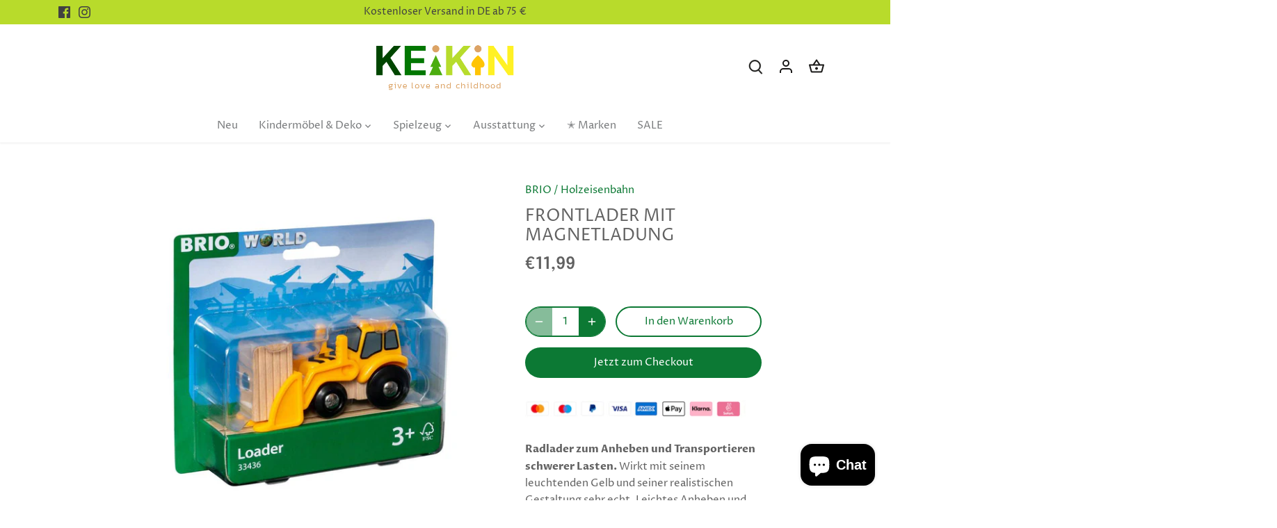

--- FILE ---
content_type: text/html; charset=utf-8
request_url: https://www.keikin.de/products/brio-frontlader-d
body_size: 44034
content:
<!doctype html>
<html class="no-js" lang="de">
<head>
  <!-- Global site tag (gtag.js) - Google Analytics -->
<script async src="https://www.googletagmanager.com/gtag/js?id=G-BGJE336XH2"></script>
<script>
  window.dataLayer = window.dataLayer || [];
  function gtag(){dataLayer.push(arguments);}
  gtag('js', new Date());

  gtag('config', 'G-BGJE336XH2');
</script>
  <!-- Canopy 4.0.1 -->

  <link rel="preload" href="//www.keikin.de/cdn/shop/t/9/assets/styles.css?v=98916449311920058151759333275" as="style">
  <meta charset="utf-8" />
<meta name="viewport" content="width=device-width,initial-scale=1.0" />
<meta http-equiv="X-UA-Compatible" content="IE=edge">

<link rel="preconnect" href="https://cdn.shopify.com" crossorigin>
<link rel="preconnect" href="https://fonts.shopify.com" crossorigin>
<link rel="preconnect" href="https://monorail-edge.shopifysvc.com"><link rel="preload" as="font" href="//www.keikin.de/cdn/fonts/proza_libre/prozalibre_n4.f0507b32b728d57643b7359f19cd41165a2ba3ad.woff2" type="font/woff2" crossorigin><link rel="preload" as="font" href="//www.keikin.de/cdn/fonts/proza_libre/prozalibre_n7.a4b873da99dd2bca5ad03b7668b97daedac66b9a.woff2" type="font/woff2" crossorigin><link rel="preload" as="font" href="//www.keikin.de/cdn/fonts/proza_libre/prozalibre_i4.fd59a69759c8ff2f0db3fa744a333dc414728870.woff2" type="font/woff2" crossorigin><link rel="preload" as="font" href="//www.keikin.de/cdn/fonts/proza_libre/prozalibre_i7.c6374bc33ae8094a1daa933f3a6f41a5cdb58779.woff2" type="font/woff2" crossorigin><link rel="preload" as="font" href="//www.keikin.de/cdn/fonts/proza_libre/prozalibre_n4.f0507b32b728d57643b7359f19cd41165a2ba3ad.woff2" type="font/woff2" crossorigin><link rel="preload" as="font" href="//www.keikin.de/cdn/fonts/epilogue/epilogue_n6.08fec64cb98bb1d92d6fa8e2c6f6b0dbc9d17b85.woff2" type="font/woff2" crossorigin><link rel="preload" as="font" href="//www.keikin.de/cdn/fonts/tenor_sans/tenorsans_n4.966071a72c28462a9256039d3e3dc5b0cf314f65.woff2" type="font/woff2" crossorigin><link rel="preload" href="//www.keikin.de/cdn/shop/t/9/assets/vendor.js?v=76899230338807655861643708173" as="script" defer="defer">
<link rel="preload" href="//www.keikin.de/cdn/shop/t/9/assets/theme.js?v=75901154742787063311643708172" as="script" defer="defer"><link rel="canonical" href="https://www.keikin.de/products/brio-frontlader-d" /><link rel="shortcut icon" href="//www.keikin.de/cdn/shop/files/image_1.png?v=1641675645" type="image/png" /><meta name="description" content="Radlader zum Anheben und Transportieren schwerer Lasten. Wirkt mit seinem leuchtenden Gelb und seiner realistischen Gestaltung sehr echt. Leichtes Anheben und Absenken des Hubarms mit einer Hand. Hochwertige BRIO Qualität aus Holz und Kunststoff. Passt zum BRIO World Eisenbahnsystem und kann dank Magnetkupplung an ande">

  <meta name="theme-color" content="#0c7934">

  <title>
    Frontlader mit Magnetladung &ndash; Keikin
  </title>

  <meta property="og:site_name" content="Keikin">
<meta property="og:url" content="https://www.keikin.de/products/brio-frontlader-d">
<meta property="og:title" content="Frontlader mit Magnetladung">
<meta property="og:type" content="product">
<meta property="og:description" content="Radlader zum Anheben und Transportieren schwerer Lasten. Wirkt mit seinem leuchtenden Gelb und seiner realistischen Gestaltung sehr echt. Leichtes Anheben und Absenken des Hubarms mit einer Hand. Hochwertige BRIO Qualität aus Holz und Kunststoff. Passt zum BRIO World Eisenbahnsystem und kann dank Magnetkupplung an ande"><meta property="og:image" content="http://www.keikin.de/cdn/shop/products/63343600_1200x1200.jpg?v=1645273921">
  <meta property="og:image:secure_url" content="https://www.keikin.de/cdn/shop/products/63343600_1200x1200.jpg?v=1645273921">
  <meta property="og:image:width" content="1024">
  <meta property="og:image:height" content="1024"><meta property="og:price:amount" content="11,99">
  <meta property="og:price:currency" content="EUR"><meta name="twitter:card" content="summary_large_image">
<meta name="twitter:title" content="Frontlader mit Magnetladung">
<meta name="twitter:description" content="Radlader zum Anheben und Transportieren schwerer Lasten. Wirkt mit seinem leuchtenden Gelb und seiner realistischen Gestaltung sehr echt. Leichtes Anheben und Absenken des Hubarms mit einer Hand. Hochwertige BRIO Qualität aus Holz und Kunststoff. Passt zum BRIO World Eisenbahnsystem und kann dank Magnetkupplung an ande">


  <link href="//www.keikin.de/cdn/shop/t/9/assets/styles.css?v=98916449311920058151759333275" rel="stylesheet" type="text/css" media="all" />

  <script>
    document.documentElement.className = document.documentElement.className.replace('no-js', 'js');
    window.theme = window.theme || {};
    theme.money_format = "€{{amount_with_comma_separator}}";
    theme.customerIsLoggedIn = false;
    theme.shippingCalcMoneyFormat = "€{{amount_with_comma_separator}} EUR";

    theme.strings = {
      previous: "Bisherige",
      next: "Nächster",
      close: "Schließen",
      addressError: "Kann die Adresse nicht finden",
      addressNoResults: "Keine Ergebnisse für diese Adresse",
      addressQueryLimit: "Sie haben die Google- API-Nutzungsgrenze überschritten. Betrachten wir zu einem \u003ca href=\"https:\/\/developers.google.com\/maps\/premium\/usage-limits\"\u003ePremium-Paket\u003c\/a\u003e zu aktualisieren.",
      authError: "Es gab ein Problem bei Google Maps Konto zu authentifizieren.",
      shippingCalcSubmitButton: "Berechnen Sie Versandkosten",
      shippingCalcSubmitButtonDisabled: "Rechnen...",
      infiniteScrollCollectionLoading: "Weitere Artikel laden",
      infiniteScrollCollectionFinishedMsg : "Keine weiteren Artikel",
      infiniteScrollBlogLoading: "Mehr Arktikel laden..",
      infiniteScrollBlogFinishedMsg : "Keine weiteren Artikel",
      blogsShowTags: "Tags anzeigen",
      priceNonExistent: "Nicht verfügbar",
      buttonDefault: "In den Warenkorb",
      buttonNoStock: "Ausverkauft",
      buttonNoVariant: "Nicht verfügbar",
      unitPriceSeparator: " \/ ",
      onlyXLeft: "[[ quantity ]] auf Lager",
      productAddingToCart: "Hinzufügen",
      productAddedToCart: "Hinzugefügt",
      quickbuyAdded: "Zum Warenkorb hinzugefügt",
      cartSummary: "Zum Warenkorb",
      cartContinue: "Einkauf fortzusetzen",
      colorBoxPrevious: "Vorherige",
      colorBoxNext: "Nächste",
      colorBoxClose: "Schließen",
      imageSlider: "Bilder",
      confirmEmptyCart: "Möchten Sie Ihren Warenkorb wirklich leeren?",
      inYourCart: "In den Warenkorb",
      removeFromCart: "Aus dem Warenkorb nehmen",
      clearAll: "Alles löschen",
      layout_live_search_see_all: "Alles anzeigen",
      general_quick_search_pages: "Seiten",
      general_quick_search_no_results: "Leider konnten wir keine Ergebnisse finden",
      products_labels_sold_out: "Ausverkauft",
      products_labels_sale: "Sale",
      maximumQuantity: "Sie können nur [quantity] in Ihrem Einkaufswagen haben",
      fullDetails: "Mehr details",
      cartConfirmRemove: "Möchten Sie diesen Artikel wirklich entfernen?"
    };

    theme.routes = {
      root_url: '/',
      account_url: '/account',
      account_login_url: '/account/login',
      account_logout_url: '/account/logout',
      account_recover_url: '/account/recover',
      account_register_url: '/account/register',
      account_addresses_url: '/account/addresses',
      collections_url: '/collections',
      all_products_collection_url: '/collections/all',
      search_url: '/search',
      cart_url: '/cart',
      cart_add_url: '/cart/add',
      cart_change_url: '/cart/change',
      cart_clear_url: '/cart/clear'
    };

    theme.scripts = {
      masonry: "\/\/www.keikin.de\/cdn\/shop\/t\/9\/assets\/masonry.v3.2.2.min.js?v=169641371380462594081643708167",
      jqueryInfiniteScroll: "\/\/www.keikin.de\/cdn\/shop\/t\/9\/assets\/jquery.infinitescroll.2.1.0.min.js?v=154868730476094579131643708163",
      underscore: "\/\/cdnjs.cloudflare.com\/ajax\/libs\/underscore.js\/1.6.0\/underscore-min.js",
      shopifyCommon: "\/\/www.keikin.de\/cdn\/shopifycloud\/storefront\/assets\/themes_support\/shopify_common-5f594365.js",
      jqueryCart: "\/\/www.keikin.de\/cdn\/shop\/t\/9\/assets\/shipping-calculator.v1.0.min.js?v=156283615219060590411643708170"
    };

    theme.settings = {
      cartType: "drawer-dynamic",
      openCartDrawerOnMob: true,
      quickBuyType: "hover",
      superscriptDecimals: false
    }
  </script>

  <script>window.performance && window.performance.mark && window.performance.mark('shopify.content_for_header.start');</script><meta name="facebook-domain-verification" content="e610d1unfco4bpj7tzclt18ulzizgh">
<meta name="facebook-domain-verification" content="1gsd1ldivn4kk35zoaru2r70skah39">
<meta name="google-site-verification" content="5GZG6vARP--iZtxUy7Istc07KTOANmTmggEzrqLAB4I">
<meta id="shopify-digital-wallet" name="shopify-digital-wallet" content="/60054339743/digital_wallets/dialog">
<meta name="shopify-checkout-api-token" content="a86b78c1628e6a6011e774e26a024f96">
<meta id="in-context-paypal-metadata" data-shop-id="60054339743" data-venmo-supported="false" data-environment="production" data-locale="de_DE" data-paypal-v4="true" data-currency="EUR">
<link rel="alternate" type="application/json+oembed" href="https://www.keikin.de/products/brio-frontlader-d.oembed">
<script async="async" src="/checkouts/internal/preloads.js?locale=de-DE"></script>
<script id="apple-pay-shop-capabilities" type="application/json">{"shopId":60054339743,"countryCode":"DE","currencyCode":"EUR","merchantCapabilities":["supports3DS"],"merchantId":"gid:\/\/shopify\/Shop\/60054339743","merchantName":"Keikin","requiredBillingContactFields":["postalAddress","email","phone"],"requiredShippingContactFields":["postalAddress","email","phone"],"shippingType":"shipping","supportedNetworks":["visa","maestro","masterCard","amex"],"total":{"type":"pending","label":"Keikin","amount":"1.00"},"shopifyPaymentsEnabled":true,"supportsSubscriptions":true}</script>
<script id="shopify-features" type="application/json">{"accessToken":"a86b78c1628e6a6011e774e26a024f96","betas":["rich-media-storefront-analytics"],"domain":"www.keikin.de","predictiveSearch":true,"shopId":60054339743,"locale":"de"}</script>
<script>var Shopify = Shopify || {};
Shopify.shop = "keikin.myshopify.com";
Shopify.locale = "de";
Shopify.currency = {"active":"EUR","rate":"1.0"};
Shopify.country = "DE";
Shopify.theme = {"name":"Canopy 1.2.2022","id":128673808543,"schema_name":"Canopy","schema_version":"4.0.1","theme_store_id":732,"role":"main"};
Shopify.theme.handle = "null";
Shopify.theme.style = {"id":null,"handle":null};
Shopify.cdnHost = "www.keikin.de/cdn";
Shopify.routes = Shopify.routes || {};
Shopify.routes.root = "/";</script>
<script type="module">!function(o){(o.Shopify=o.Shopify||{}).modules=!0}(window);</script>
<script>!function(o){function n(){var o=[];function n(){o.push(Array.prototype.slice.apply(arguments))}return n.q=o,n}var t=o.Shopify=o.Shopify||{};t.loadFeatures=n(),t.autoloadFeatures=n()}(window);</script>
<script id="shop-js-analytics" type="application/json">{"pageType":"product"}</script>
<script defer="defer" async type="module" src="//www.keikin.de/cdn/shopifycloud/shop-js/modules/v2/client.init-shop-cart-sync_HUjMWWU5.de.esm.js"></script>
<script defer="defer" async type="module" src="//www.keikin.de/cdn/shopifycloud/shop-js/modules/v2/chunk.common_QpfDqRK1.esm.js"></script>
<script type="module">
  await import("//www.keikin.de/cdn/shopifycloud/shop-js/modules/v2/client.init-shop-cart-sync_HUjMWWU5.de.esm.js");
await import("//www.keikin.de/cdn/shopifycloud/shop-js/modules/v2/chunk.common_QpfDqRK1.esm.js");

  window.Shopify.SignInWithShop?.initShopCartSync?.({"fedCMEnabled":true,"windoidEnabled":true});

</script>
<script id="__st">var __st={"a":60054339743,"offset":3600,"reqid":"3c00e48d-731d-4c9d-a24b-3d770cbb5e72-1768650746","pageurl":"www.keikin.de\/products\/brio-frontlader-d","u":"1ca064adc66c","p":"product","rtyp":"product","rid":7314275074207};</script>
<script>window.ShopifyPaypalV4VisibilityTracking = true;</script>
<script id="captcha-bootstrap">!function(){'use strict';const t='contact',e='account',n='new_comment',o=[[t,t],['blogs',n],['comments',n],[t,'customer']],c=[[e,'customer_login'],[e,'guest_login'],[e,'recover_customer_password'],[e,'create_customer']],r=t=>t.map((([t,e])=>`form[action*='/${t}']:not([data-nocaptcha='true']) input[name='form_type'][value='${e}']`)).join(','),a=t=>()=>t?[...document.querySelectorAll(t)].map((t=>t.form)):[];function s(){const t=[...o],e=r(t);return a(e)}const i='password',u='form_key',d=['recaptcha-v3-token','g-recaptcha-response','h-captcha-response',i],f=()=>{try{return window.sessionStorage}catch{return}},m='__shopify_v',_=t=>t.elements[u];function p(t,e,n=!1){try{const o=window.sessionStorage,c=JSON.parse(o.getItem(e)),{data:r}=function(t){const{data:e,action:n}=t;return t[m]||n?{data:e,action:n}:{data:t,action:n}}(c);for(const[e,n]of Object.entries(r))t.elements[e]&&(t.elements[e].value=n);n&&o.removeItem(e)}catch(o){console.error('form repopulation failed',{error:o})}}const l='form_type',E='cptcha';function T(t){t.dataset[E]=!0}const w=window,h=w.document,L='Shopify',v='ce_forms',y='captcha';let A=!1;((t,e)=>{const n=(g='f06e6c50-85a8-45c8-87d0-21a2b65856fe',I='https://cdn.shopify.com/shopifycloud/storefront-forms-hcaptcha/ce_storefront_forms_captcha_hcaptcha.v1.5.2.iife.js',D={infoText:'Durch hCaptcha geschützt',privacyText:'Datenschutz',termsText:'Allgemeine Geschäftsbedingungen'},(t,e,n)=>{const o=w[L][v],c=o.bindForm;if(c)return c(t,g,e,D).then(n);var r;o.q.push([[t,g,e,D],n]),r=I,A||(h.body.append(Object.assign(h.createElement('script'),{id:'captcha-provider',async:!0,src:r})),A=!0)});var g,I,D;w[L]=w[L]||{},w[L][v]=w[L][v]||{},w[L][v].q=[],w[L][y]=w[L][y]||{},w[L][y].protect=function(t,e){n(t,void 0,e),T(t)},Object.freeze(w[L][y]),function(t,e,n,w,h,L){const[v,y,A,g]=function(t,e,n){const i=e?o:[],u=t?c:[],d=[...i,...u],f=r(d),m=r(i),_=r(d.filter((([t,e])=>n.includes(e))));return[a(f),a(m),a(_),s()]}(w,h,L),I=t=>{const e=t.target;return e instanceof HTMLFormElement?e:e&&e.form},D=t=>v().includes(t);t.addEventListener('submit',(t=>{const e=I(t);if(!e)return;const n=D(e)&&!e.dataset.hcaptchaBound&&!e.dataset.recaptchaBound,o=_(e),c=g().includes(e)&&(!o||!o.value);(n||c)&&t.preventDefault(),c&&!n&&(function(t){try{if(!f())return;!function(t){const e=f();if(!e)return;const n=_(t);if(!n)return;const o=n.value;o&&e.removeItem(o)}(t);const e=Array.from(Array(32),(()=>Math.random().toString(36)[2])).join('');!function(t,e){_(t)||t.append(Object.assign(document.createElement('input'),{type:'hidden',name:u})),t.elements[u].value=e}(t,e),function(t,e){const n=f();if(!n)return;const o=[...t.querySelectorAll(`input[type='${i}']`)].map((({name:t})=>t)),c=[...d,...o],r={};for(const[a,s]of new FormData(t).entries())c.includes(a)||(r[a]=s);n.setItem(e,JSON.stringify({[m]:1,action:t.action,data:r}))}(t,e)}catch(e){console.error('failed to persist form',e)}}(e),e.submit())}));const S=(t,e)=>{t&&!t.dataset[E]&&(n(t,e.some((e=>e===t))),T(t))};for(const o of['focusin','change'])t.addEventListener(o,(t=>{const e=I(t);D(e)&&S(e,y())}));const B=e.get('form_key'),M=e.get(l),P=B&&M;t.addEventListener('DOMContentLoaded',(()=>{const t=y();if(P)for(const e of t)e.elements[l].value===M&&p(e,B);[...new Set([...A(),...v().filter((t=>'true'===t.dataset.shopifyCaptcha))])].forEach((e=>S(e,t)))}))}(h,new URLSearchParams(w.location.search),n,t,e,['guest_login'])})(!0,!0)}();</script>
<script integrity="sha256-4kQ18oKyAcykRKYeNunJcIwy7WH5gtpwJnB7kiuLZ1E=" data-source-attribution="shopify.loadfeatures" defer="defer" src="//www.keikin.de/cdn/shopifycloud/storefront/assets/storefront/load_feature-a0a9edcb.js" crossorigin="anonymous"></script>
<script data-source-attribution="shopify.dynamic_checkout.dynamic.init">var Shopify=Shopify||{};Shopify.PaymentButton=Shopify.PaymentButton||{isStorefrontPortableWallets:!0,init:function(){window.Shopify.PaymentButton.init=function(){};var t=document.createElement("script");t.src="https://www.keikin.de/cdn/shopifycloud/portable-wallets/latest/portable-wallets.de.js",t.type="module",document.head.appendChild(t)}};
</script>
<script data-source-attribution="shopify.dynamic_checkout.buyer_consent">
  function portableWalletsHideBuyerConsent(e){var t=document.getElementById("shopify-buyer-consent"),n=document.getElementById("shopify-subscription-policy-button");t&&n&&(t.classList.add("hidden"),t.setAttribute("aria-hidden","true"),n.removeEventListener("click",e))}function portableWalletsShowBuyerConsent(e){var t=document.getElementById("shopify-buyer-consent"),n=document.getElementById("shopify-subscription-policy-button");t&&n&&(t.classList.remove("hidden"),t.removeAttribute("aria-hidden"),n.addEventListener("click",e))}window.Shopify?.PaymentButton&&(window.Shopify.PaymentButton.hideBuyerConsent=portableWalletsHideBuyerConsent,window.Shopify.PaymentButton.showBuyerConsent=portableWalletsShowBuyerConsent);
</script>
<script>
  function portableWalletsCleanup(e){e&&e.src&&console.error("Failed to load portable wallets script "+e.src);var t=document.querySelectorAll("shopify-accelerated-checkout .shopify-payment-button__skeleton, shopify-accelerated-checkout-cart .wallet-cart-button__skeleton"),e=document.getElementById("shopify-buyer-consent");for(let e=0;e<t.length;e++)t[e].remove();e&&e.remove()}function portableWalletsNotLoadedAsModule(e){e instanceof ErrorEvent&&"string"==typeof e.message&&e.message.includes("import.meta")&&"string"==typeof e.filename&&e.filename.includes("portable-wallets")&&(window.removeEventListener("error",portableWalletsNotLoadedAsModule),window.Shopify.PaymentButton.failedToLoad=e,"loading"===document.readyState?document.addEventListener("DOMContentLoaded",window.Shopify.PaymentButton.init):window.Shopify.PaymentButton.init())}window.addEventListener("error",portableWalletsNotLoadedAsModule);
</script>

<script type="module" src="https://www.keikin.de/cdn/shopifycloud/portable-wallets/latest/portable-wallets.de.js" onError="portableWalletsCleanup(this)" crossorigin="anonymous"></script>
<script nomodule>
  document.addEventListener("DOMContentLoaded", portableWalletsCleanup);
</script>

<link id="shopify-accelerated-checkout-styles" rel="stylesheet" media="screen" href="https://www.keikin.de/cdn/shopifycloud/portable-wallets/latest/accelerated-checkout-backwards-compat.css" crossorigin="anonymous">
<style id="shopify-accelerated-checkout-cart">
        #shopify-buyer-consent {
  margin-top: 1em;
  display: inline-block;
  width: 100%;
}

#shopify-buyer-consent.hidden {
  display: none;
}

#shopify-subscription-policy-button {
  background: none;
  border: none;
  padding: 0;
  text-decoration: underline;
  font-size: inherit;
  cursor: pointer;
}

#shopify-subscription-policy-button::before {
  box-shadow: none;
}

      </style>

<script>window.performance && window.performance.mark && window.performance.mark('shopify.content_for_header.end');</script>

  <script>
    Shopify.money_format = "€{{amount_with_comma_separator}}";
  </script>

  

  <!-- Global site tag (gtag.js) - Google Ads: 10878493777 -->
<script async src="https://www.googletagmanager.com/gtag/js?id=AW-10878493777"></script>
<script>
  window.dataLayer = window.dataLayer || [];
  function gtag(){dataLayer.push(arguments);}
  gtag('js', new Date());

  gtag('config', 'AW-10878493777');
</script>

<!-- BEGIN app block: shopify://apps/frequently-bought/blocks/app-embed-block/b1a8cbea-c844-4842-9529-7c62dbab1b1f --><script>
    window.codeblackbelt = window.codeblackbelt || {};
    window.codeblackbelt.shop = window.codeblackbelt.shop || 'keikin.myshopify.com';
    
        window.codeblackbelt.productId = 7314275074207;</script><script src="//cdn.codeblackbelt.com/widgets/frequently-bought-together/main.min.js?version=2026011712+0100" async></script>
 <!-- END app block --><script src="https://cdn.shopify.com/extensions/7bc9bb47-adfa-4267-963e-cadee5096caf/inbox-1252/assets/inbox-chat-loader.js" type="text/javascript" defer="defer"></script>
<link href="https://monorail-edge.shopifysvc.com" rel="dns-prefetch">
<script>(function(){if ("sendBeacon" in navigator && "performance" in window) {try {var session_token_from_headers = performance.getEntriesByType('navigation')[0].serverTiming.find(x => x.name == '_s').description;} catch {var session_token_from_headers = undefined;}var session_cookie_matches = document.cookie.match(/_shopify_s=([^;]*)/);var session_token_from_cookie = session_cookie_matches && session_cookie_matches.length === 2 ? session_cookie_matches[1] : "";var session_token = session_token_from_headers || session_token_from_cookie || "";function handle_abandonment_event(e) {var entries = performance.getEntries().filter(function(entry) {return /monorail-edge.shopifysvc.com/.test(entry.name);});if (!window.abandonment_tracked && entries.length === 0) {window.abandonment_tracked = true;var currentMs = Date.now();var navigation_start = performance.timing.navigationStart;var payload = {shop_id: 60054339743,url: window.location.href,navigation_start,duration: currentMs - navigation_start,session_token,page_type: "product"};window.navigator.sendBeacon("https://monorail-edge.shopifysvc.com/v1/produce", JSON.stringify({schema_id: "online_store_buyer_site_abandonment/1.1",payload: payload,metadata: {event_created_at_ms: currentMs,event_sent_at_ms: currentMs}}));}}window.addEventListener('pagehide', handle_abandonment_event);}}());</script>
<script id="web-pixels-manager-setup">(function e(e,d,r,n,o){if(void 0===o&&(o={}),!Boolean(null===(a=null===(i=window.Shopify)||void 0===i?void 0:i.analytics)||void 0===a?void 0:a.replayQueue)){var i,a;window.Shopify=window.Shopify||{};var t=window.Shopify;t.analytics=t.analytics||{};var s=t.analytics;s.replayQueue=[],s.publish=function(e,d,r){return s.replayQueue.push([e,d,r]),!0};try{self.performance.mark("wpm:start")}catch(e){}var l=function(){var e={modern:/Edge?\/(1{2}[4-9]|1[2-9]\d|[2-9]\d{2}|\d{4,})\.\d+(\.\d+|)|Firefox\/(1{2}[4-9]|1[2-9]\d|[2-9]\d{2}|\d{4,})\.\d+(\.\d+|)|Chrom(ium|e)\/(9{2}|\d{3,})\.\d+(\.\d+|)|(Maci|X1{2}).+ Version\/(15\.\d+|(1[6-9]|[2-9]\d|\d{3,})\.\d+)([,.]\d+|)( \(\w+\)|)( Mobile\/\w+|) Safari\/|Chrome.+OPR\/(9{2}|\d{3,})\.\d+\.\d+|(CPU[ +]OS|iPhone[ +]OS|CPU[ +]iPhone|CPU IPhone OS|CPU iPad OS)[ +]+(15[._]\d+|(1[6-9]|[2-9]\d|\d{3,})[._]\d+)([._]\d+|)|Android:?[ /-](13[3-9]|1[4-9]\d|[2-9]\d{2}|\d{4,})(\.\d+|)(\.\d+|)|Android.+Firefox\/(13[5-9]|1[4-9]\d|[2-9]\d{2}|\d{4,})\.\d+(\.\d+|)|Android.+Chrom(ium|e)\/(13[3-9]|1[4-9]\d|[2-9]\d{2}|\d{4,})\.\d+(\.\d+|)|SamsungBrowser\/([2-9]\d|\d{3,})\.\d+/,legacy:/Edge?\/(1[6-9]|[2-9]\d|\d{3,})\.\d+(\.\d+|)|Firefox\/(5[4-9]|[6-9]\d|\d{3,})\.\d+(\.\d+|)|Chrom(ium|e)\/(5[1-9]|[6-9]\d|\d{3,})\.\d+(\.\d+|)([\d.]+$|.*Safari\/(?![\d.]+ Edge\/[\d.]+$))|(Maci|X1{2}).+ Version\/(10\.\d+|(1[1-9]|[2-9]\d|\d{3,})\.\d+)([,.]\d+|)( \(\w+\)|)( Mobile\/\w+|) Safari\/|Chrome.+OPR\/(3[89]|[4-9]\d|\d{3,})\.\d+\.\d+|(CPU[ +]OS|iPhone[ +]OS|CPU[ +]iPhone|CPU IPhone OS|CPU iPad OS)[ +]+(10[._]\d+|(1[1-9]|[2-9]\d|\d{3,})[._]\d+)([._]\d+|)|Android:?[ /-](13[3-9]|1[4-9]\d|[2-9]\d{2}|\d{4,})(\.\d+|)(\.\d+|)|Mobile Safari.+OPR\/([89]\d|\d{3,})\.\d+\.\d+|Android.+Firefox\/(13[5-9]|1[4-9]\d|[2-9]\d{2}|\d{4,})\.\d+(\.\d+|)|Android.+Chrom(ium|e)\/(13[3-9]|1[4-9]\d|[2-9]\d{2}|\d{4,})\.\d+(\.\d+|)|Android.+(UC? ?Browser|UCWEB|U3)[ /]?(15\.([5-9]|\d{2,})|(1[6-9]|[2-9]\d|\d{3,})\.\d+)\.\d+|SamsungBrowser\/(5\.\d+|([6-9]|\d{2,})\.\d+)|Android.+MQ{2}Browser\/(14(\.(9|\d{2,})|)|(1[5-9]|[2-9]\d|\d{3,})(\.\d+|))(\.\d+|)|K[Aa][Ii]OS\/(3\.\d+|([4-9]|\d{2,})\.\d+)(\.\d+|)/},d=e.modern,r=e.legacy,n=navigator.userAgent;return n.match(d)?"modern":n.match(r)?"legacy":"unknown"}(),u="modern"===l?"modern":"legacy",c=(null!=n?n:{modern:"",legacy:""})[u],f=function(e){return[e.baseUrl,"/wpm","/b",e.hashVersion,"modern"===e.buildTarget?"m":"l",".js"].join("")}({baseUrl:d,hashVersion:r,buildTarget:u}),m=function(e){var d=e.version,r=e.bundleTarget,n=e.surface,o=e.pageUrl,i=e.monorailEndpoint;return{emit:function(e){var a=e.status,t=e.errorMsg,s=(new Date).getTime(),l=JSON.stringify({metadata:{event_sent_at_ms:s},events:[{schema_id:"web_pixels_manager_load/3.1",payload:{version:d,bundle_target:r,page_url:o,status:a,surface:n,error_msg:t},metadata:{event_created_at_ms:s}}]});if(!i)return console&&console.warn&&console.warn("[Web Pixels Manager] No Monorail endpoint provided, skipping logging."),!1;try{return self.navigator.sendBeacon.bind(self.navigator)(i,l)}catch(e){}var u=new XMLHttpRequest;try{return u.open("POST",i,!0),u.setRequestHeader("Content-Type","text/plain"),u.send(l),!0}catch(e){return console&&console.warn&&console.warn("[Web Pixels Manager] Got an unhandled error while logging to Monorail."),!1}}}}({version:r,bundleTarget:l,surface:e.surface,pageUrl:self.location.href,monorailEndpoint:e.monorailEndpoint});try{o.browserTarget=l,function(e){var d=e.src,r=e.async,n=void 0===r||r,o=e.onload,i=e.onerror,a=e.sri,t=e.scriptDataAttributes,s=void 0===t?{}:t,l=document.createElement("script"),u=document.querySelector("head"),c=document.querySelector("body");if(l.async=n,l.src=d,a&&(l.integrity=a,l.crossOrigin="anonymous"),s)for(var f in s)if(Object.prototype.hasOwnProperty.call(s,f))try{l.dataset[f]=s[f]}catch(e){}if(o&&l.addEventListener("load",o),i&&l.addEventListener("error",i),u)u.appendChild(l);else{if(!c)throw new Error("Did not find a head or body element to append the script");c.appendChild(l)}}({src:f,async:!0,onload:function(){if(!function(){var e,d;return Boolean(null===(d=null===(e=window.Shopify)||void 0===e?void 0:e.analytics)||void 0===d?void 0:d.initialized)}()){var d=window.webPixelsManager.init(e)||void 0;if(d){var r=window.Shopify.analytics;r.replayQueue.forEach((function(e){var r=e[0],n=e[1],o=e[2];d.publishCustomEvent(r,n,o)})),r.replayQueue=[],r.publish=d.publishCustomEvent,r.visitor=d.visitor,r.initialized=!0}}},onerror:function(){return m.emit({status:"failed",errorMsg:"".concat(f," has failed to load")})},sri:function(e){var d=/^sha384-[A-Za-z0-9+/=]+$/;return"string"==typeof e&&d.test(e)}(c)?c:"",scriptDataAttributes:o}),m.emit({status:"loading"})}catch(e){m.emit({status:"failed",errorMsg:(null==e?void 0:e.message)||"Unknown error"})}}})({shopId: 60054339743,storefrontBaseUrl: "https://www.keikin.de",extensionsBaseUrl: "https://extensions.shopifycdn.com/cdn/shopifycloud/web-pixels-manager",monorailEndpoint: "https://monorail-edge.shopifysvc.com/unstable/produce_batch",surface: "storefront-renderer",enabledBetaFlags: ["2dca8a86"],webPixelsConfigList: [{"id":"1107230988","configuration":"{\"config\":\"{\\\"pixel_id\\\":\\\"AW-10878493777\\\",\\\"target_country\\\":\\\"DE\\\",\\\"gtag_events\\\":[{\\\"type\\\":\\\"begin_checkout\\\",\\\"action_label\\\":\\\"AW-10878493777\\\/vkcrCJ33sO8ZENHIosMo\\\"},{\\\"type\\\":\\\"search\\\",\\\"action_label\\\":\\\"AW-10878493777\\\/_tgrCJf3sO8ZENHIosMo\\\"},{\\\"type\\\":\\\"view_item\\\",\\\"action_label\\\":[\\\"AW-10878493777\\\/y-fhCJT3sO8ZENHIosMo\\\",\\\"MC-3VQXLM0LDF\\\"]},{\\\"type\\\":\\\"purchase\\\",\\\"action_label\\\":[\\\"AW-10878493777\\\/AubtCI73sO8ZENHIosMo\\\",\\\"MC-3VQXLM0LDF\\\"]},{\\\"type\\\":\\\"page_view\\\",\\\"action_label\\\":[\\\"AW-10878493777\\\/L7ZWCJH3sO8ZENHIosMo\\\",\\\"MC-3VQXLM0LDF\\\"]},{\\\"type\\\":\\\"add_payment_info\\\",\\\"action_label\\\":\\\"AW-10878493777\\\/jSNJCKD3sO8ZENHIosMo\\\"},{\\\"type\\\":\\\"add_to_cart\\\",\\\"action_label\\\":\\\"AW-10878493777\\\/bNiFCJr3sO8ZENHIosMo\\\"}],\\\"enable_monitoring_mode\\\":false}\"}","eventPayloadVersion":"v1","runtimeContext":"OPEN","scriptVersion":"b2a88bafab3e21179ed38636efcd8a93","type":"APP","apiClientId":1780363,"privacyPurposes":[],"dataSharingAdjustments":{"protectedCustomerApprovalScopes":["read_customer_address","read_customer_email","read_customer_name","read_customer_personal_data","read_customer_phone"]}},{"id":"266633484","configuration":"{\"pixel_id\":\"2110938782404649\",\"pixel_type\":\"facebook_pixel\",\"metaapp_system_user_token\":\"-\"}","eventPayloadVersion":"v1","runtimeContext":"OPEN","scriptVersion":"ca16bc87fe92b6042fbaa3acc2fbdaa6","type":"APP","apiClientId":2329312,"privacyPurposes":["ANALYTICS","MARKETING","SALE_OF_DATA"],"dataSharingAdjustments":{"protectedCustomerApprovalScopes":["read_customer_address","read_customer_email","read_customer_name","read_customer_personal_data","read_customer_phone"]}},{"id":"156270860","configuration":"{\"tagID\":\"2613034407875\"}","eventPayloadVersion":"v1","runtimeContext":"STRICT","scriptVersion":"18031546ee651571ed29edbe71a3550b","type":"APP","apiClientId":3009811,"privacyPurposes":["ANALYTICS","MARKETING","SALE_OF_DATA"],"dataSharingAdjustments":{"protectedCustomerApprovalScopes":["read_customer_address","read_customer_email","read_customer_name","read_customer_personal_data","read_customer_phone"]}},{"id":"shopify-app-pixel","configuration":"{}","eventPayloadVersion":"v1","runtimeContext":"STRICT","scriptVersion":"0450","apiClientId":"shopify-pixel","type":"APP","privacyPurposes":["ANALYTICS","MARKETING"]},{"id":"shopify-custom-pixel","eventPayloadVersion":"v1","runtimeContext":"LAX","scriptVersion":"0450","apiClientId":"shopify-pixel","type":"CUSTOM","privacyPurposes":["ANALYTICS","MARKETING"]}],isMerchantRequest: false,initData: {"shop":{"name":"Keikin","paymentSettings":{"currencyCode":"EUR"},"myshopifyDomain":"keikin.myshopify.com","countryCode":"DE","storefrontUrl":"https:\/\/www.keikin.de"},"customer":null,"cart":null,"checkout":null,"productVariants":[{"price":{"amount":11.99,"currencyCode":"EUR"},"product":{"title":"Frontlader mit Magnetladung","vendor":"BRIO","id":"7314275074207","untranslatedTitle":"Frontlader mit Magnetladung","url":"\/products\/brio-frontlader-d","type":"Holzeisenbahn"},"id":"41874345492639","image":{"src":"\/\/www.keikin.de\/cdn\/shop\/products\/63343600.jpg?v=1645273921"},"sku":"63343600","title":"Default Title","untranslatedTitle":"Default Title"}],"purchasingCompany":null},},"https://www.keikin.de/cdn","fcfee988w5aeb613cpc8e4bc33m6693e112",{"modern":"","legacy":""},{"shopId":"60054339743","storefrontBaseUrl":"https:\/\/www.keikin.de","extensionBaseUrl":"https:\/\/extensions.shopifycdn.com\/cdn\/shopifycloud\/web-pixels-manager","surface":"storefront-renderer","enabledBetaFlags":"[\"2dca8a86\"]","isMerchantRequest":"false","hashVersion":"fcfee988w5aeb613cpc8e4bc33m6693e112","publish":"custom","events":"[[\"page_viewed\",{}],[\"product_viewed\",{\"productVariant\":{\"price\":{\"amount\":11.99,\"currencyCode\":\"EUR\"},\"product\":{\"title\":\"Frontlader mit Magnetladung\",\"vendor\":\"BRIO\",\"id\":\"7314275074207\",\"untranslatedTitle\":\"Frontlader mit Magnetladung\",\"url\":\"\/products\/brio-frontlader-d\",\"type\":\"Holzeisenbahn\"},\"id\":\"41874345492639\",\"image\":{\"src\":\"\/\/www.keikin.de\/cdn\/shop\/products\/63343600.jpg?v=1645273921\"},\"sku\":\"63343600\",\"title\":\"Default Title\",\"untranslatedTitle\":\"Default Title\"}}]]"});</script><script>
  window.ShopifyAnalytics = window.ShopifyAnalytics || {};
  window.ShopifyAnalytics.meta = window.ShopifyAnalytics.meta || {};
  window.ShopifyAnalytics.meta.currency = 'EUR';
  var meta = {"product":{"id":7314275074207,"gid":"gid:\/\/shopify\/Product\/7314275074207","vendor":"BRIO","type":"Holzeisenbahn","handle":"brio-frontlader-d","variants":[{"id":41874345492639,"price":1199,"name":"Frontlader mit Magnetladung","public_title":null,"sku":"63343600"}],"remote":false},"page":{"pageType":"product","resourceType":"product","resourceId":7314275074207,"requestId":"3c00e48d-731d-4c9d-a24b-3d770cbb5e72-1768650746"}};
  for (var attr in meta) {
    window.ShopifyAnalytics.meta[attr] = meta[attr];
  }
</script>
<script class="analytics">
  (function () {
    var customDocumentWrite = function(content) {
      var jquery = null;

      if (window.jQuery) {
        jquery = window.jQuery;
      } else if (window.Checkout && window.Checkout.$) {
        jquery = window.Checkout.$;
      }

      if (jquery) {
        jquery('body').append(content);
      }
    };

    var hasLoggedConversion = function(token) {
      if (token) {
        return document.cookie.indexOf('loggedConversion=' + token) !== -1;
      }
      return false;
    }

    var setCookieIfConversion = function(token) {
      if (token) {
        var twoMonthsFromNow = new Date(Date.now());
        twoMonthsFromNow.setMonth(twoMonthsFromNow.getMonth() + 2);

        document.cookie = 'loggedConversion=' + token + '; expires=' + twoMonthsFromNow;
      }
    }

    var trekkie = window.ShopifyAnalytics.lib = window.trekkie = window.trekkie || [];
    if (trekkie.integrations) {
      return;
    }
    trekkie.methods = [
      'identify',
      'page',
      'ready',
      'track',
      'trackForm',
      'trackLink'
    ];
    trekkie.factory = function(method) {
      return function() {
        var args = Array.prototype.slice.call(arguments);
        args.unshift(method);
        trekkie.push(args);
        return trekkie;
      };
    };
    for (var i = 0; i < trekkie.methods.length; i++) {
      var key = trekkie.methods[i];
      trekkie[key] = trekkie.factory(key);
    }
    trekkie.load = function(config) {
      trekkie.config = config || {};
      trekkie.config.initialDocumentCookie = document.cookie;
      var first = document.getElementsByTagName('script')[0];
      var script = document.createElement('script');
      script.type = 'text/javascript';
      script.onerror = function(e) {
        var scriptFallback = document.createElement('script');
        scriptFallback.type = 'text/javascript';
        scriptFallback.onerror = function(error) {
                var Monorail = {
      produce: function produce(monorailDomain, schemaId, payload) {
        var currentMs = new Date().getTime();
        var event = {
          schema_id: schemaId,
          payload: payload,
          metadata: {
            event_created_at_ms: currentMs,
            event_sent_at_ms: currentMs
          }
        };
        return Monorail.sendRequest("https://" + monorailDomain + "/v1/produce", JSON.stringify(event));
      },
      sendRequest: function sendRequest(endpointUrl, payload) {
        // Try the sendBeacon API
        if (window && window.navigator && typeof window.navigator.sendBeacon === 'function' && typeof window.Blob === 'function' && !Monorail.isIos12()) {
          var blobData = new window.Blob([payload], {
            type: 'text/plain'
          });

          if (window.navigator.sendBeacon(endpointUrl, blobData)) {
            return true;
          } // sendBeacon was not successful

        } // XHR beacon

        var xhr = new XMLHttpRequest();

        try {
          xhr.open('POST', endpointUrl);
          xhr.setRequestHeader('Content-Type', 'text/plain');
          xhr.send(payload);
        } catch (e) {
          console.log(e);
        }

        return false;
      },
      isIos12: function isIos12() {
        return window.navigator.userAgent.lastIndexOf('iPhone; CPU iPhone OS 12_') !== -1 || window.navigator.userAgent.lastIndexOf('iPad; CPU OS 12_') !== -1;
      }
    };
    Monorail.produce('monorail-edge.shopifysvc.com',
      'trekkie_storefront_load_errors/1.1',
      {shop_id: 60054339743,
      theme_id: 128673808543,
      app_name: "storefront",
      context_url: window.location.href,
      source_url: "//www.keikin.de/cdn/s/trekkie.storefront.cd680fe47e6c39ca5d5df5f0a32d569bc48c0f27.min.js"});

        };
        scriptFallback.async = true;
        scriptFallback.src = '//www.keikin.de/cdn/s/trekkie.storefront.cd680fe47e6c39ca5d5df5f0a32d569bc48c0f27.min.js';
        first.parentNode.insertBefore(scriptFallback, first);
      };
      script.async = true;
      script.src = '//www.keikin.de/cdn/s/trekkie.storefront.cd680fe47e6c39ca5d5df5f0a32d569bc48c0f27.min.js';
      first.parentNode.insertBefore(script, first);
    };
    trekkie.load(
      {"Trekkie":{"appName":"storefront","development":false,"defaultAttributes":{"shopId":60054339743,"isMerchantRequest":null,"themeId":128673808543,"themeCityHash":"13752419802088622898","contentLanguage":"de","currency":"EUR","eventMetadataId":"24a668b1-5e2d-4e09-a9af-e03333d08bbc"},"isServerSideCookieWritingEnabled":true,"monorailRegion":"shop_domain","enabledBetaFlags":["65f19447"]},"Session Attribution":{},"S2S":{"facebookCapiEnabled":true,"source":"trekkie-storefront-renderer","apiClientId":580111}}
    );

    var loaded = false;
    trekkie.ready(function() {
      if (loaded) return;
      loaded = true;

      window.ShopifyAnalytics.lib = window.trekkie;

      var originalDocumentWrite = document.write;
      document.write = customDocumentWrite;
      try { window.ShopifyAnalytics.merchantGoogleAnalytics.call(this); } catch(error) {};
      document.write = originalDocumentWrite;

      window.ShopifyAnalytics.lib.page(null,{"pageType":"product","resourceType":"product","resourceId":7314275074207,"requestId":"3c00e48d-731d-4c9d-a24b-3d770cbb5e72-1768650746","shopifyEmitted":true});

      var match = window.location.pathname.match(/checkouts\/(.+)\/(thank_you|post_purchase)/)
      var token = match? match[1]: undefined;
      if (!hasLoggedConversion(token)) {
        setCookieIfConversion(token);
        window.ShopifyAnalytics.lib.track("Viewed Product",{"currency":"EUR","variantId":41874345492639,"productId":7314275074207,"productGid":"gid:\/\/shopify\/Product\/7314275074207","name":"Frontlader mit Magnetladung","price":"11.99","sku":"63343600","brand":"BRIO","variant":null,"category":"Holzeisenbahn","nonInteraction":true,"remote":false},undefined,undefined,{"shopifyEmitted":true});
      window.ShopifyAnalytics.lib.track("monorail:\/\/trekkie_storefront_viewed_product\/1.1",{"currency":"EUR","variantId":41874345492639,"productId":7314275074207,"productGid":"gid:\/\/shopify\/Product\/7314275074207","name":"Frontlader mit Magnetladung","price":"11.99","sku":"63343600","brand":"BRIO","variant":null,"category":"Holzeisenbahn","nonInteraction":true,"remote":false,"referer":"https:\/\/www.keikin.de\/products\/brio-frontlader-d"});
      }
    });


        var eventsListenerScript = document.createElement('script');
        eventsListenerScript.async = true;
        eventsListenerScript.src = "//www.keikin.de/cdn/shopifycloud/storefront/assets/shop_events_listener-3da45d37.js";
        document.getElementsByTagName('head')[0].appendChild(eventsListenerScript);

})();</script>
<script
  defer
  src="https://www.keikin.de/cdn/shopifycloud/perf-kit/shopify-perf-kit-3.0.4.min.js"
  data-application="storefront-renderer"
  data-shop-id="60054339743"
  data-render-region="gcp-us-east1"
  data-page-type="product"
  data-theme-instance-id="128673808543"
  data-theme-name="Canopy"
  data-theme-version="4.0.1"
  data-monorail-region="shop_domain"
  data-resource-timing-sampling-rate="10"
  data-shs="true"
  data-shs-beacon="true"
  data-shs-export-with-fetch="true"
  data-shs-logs-sample-rate="1"
  data-shs-beacon-endpoint="https://www.keikin.de/api/collect"
></script>
</head><body class="template-product  "
      data-cc-animate-timeout="80">
<script>window.gdprAppliesGlobally=true;if(!("cmp_id" in window)||window.cmp_id<1){window.cmp_id=0}if(!("cmp_cdid" in window)){window.cmp_cdid="5910e93bb94a"}if(!("cmp_params" in window)){window.cmp_params=""}if(!("cmp_host" in window)){window.cmp_host="a.delivery.consentmanager.net"}if(!("cmp_cdn" in window)){window.cmp_cdn="cdn.consentmanager.net"}if(!("cmp_proto" in window)){window.cmp_proto="https:"}window.cmp_getsupportedLangs=function(){var b=["DE","EN","FR","IT","NO","DA","FI","ES","PT","RO","BG","ET","EL","GA","HR","LV","LT","MT","NL","PL","SV","SK","SL","CS","HU","RU","SR","ZH","TR","UK","AR","BS"];if("cmp_customlanguages" in window){for(var a=0;a<window.cmp_customlanguages.length;a++){b.push(window.cmp_customlanguages[a].l.toUpperCase())}}return b};window.cmp_getRTLLangs=function(){return["AR"]};window.cmp_getlang=function(j){if(typeof(j)!="boolean"){j=true}if(j&&typeof(cmp_getlang.usedlang)=="string"&&cmp_getlang.usedlang!==""){return cmp_getlang.usedlang}var g=window.cmp_getsupportedLangs();var c=[];var f=location.hash;var e=location.search;var a="languages" in navigator?navigator.languages:[];if(f.indexOf("cmplang=")!=-1){c.push(f.substr(f.indexOf("cmplang=")+8,2).toUpperCase())}else{if(e.indexOf("cmplang=")!=-1){c.push(e.substr(e.indexOf("cmplang=")+8,2).toUpperCase())}else{if("cmp_setlang" in window&&window.cmp_setlang!=""){c.push(window.cmp_setlang.toUpperCase())}else{if(a.length>0){for(var d=0;d<a.length;d++){c.push(a[d])}}}}}if("language" in navigator){c.push(navigator.language)}if("userLanguage" in navigator){c.push(navigator.userLanguage)}var h="";for(var d=0;d<c.length;d++){var b=c[d].toUpperCase();if(g.indexOf(b)!=-1){h=b;break}if(b.indexOf("-")!=-1){b=b.substr(0,2)}if(g.indexOf(b)!=-1){h=b;break}}if(h==""&&typeof(cmp_getlang.defaultlang)=="string"&&cmp_getlang.defaultlang!==""){return cmp_getlang.defaultlang}else{if(h==""){h="EN"}}h=h.toUpperCase();return h};(function(){var n=document;var p=window;var f="";var b="_en";if("cmp_getlang" in p){f=p.cmp_getlang().toLowerCase();if("cmp_customlanguages" in p){for(var h=0;h<p.cmp_customlanguages.length;h++){if(p.cmp_customlanguages[h].l.toUpperCase()==f.toUpperCase()){f="en";break}}}b="_"+f}function g(e,d){var l="";e+="=";var i=e.length;if(location.hash.indexOf(e)!=-1){l=location.hash.substr(location.hash.indexOf(e)+i,9999)}else{if(location.search.indexOf(e)!=-1){l=location.search.substr(location.search.indexOf(e)+i,9999)}else{return d}}if(l.indexOf("&")!=-1){l=l.substr(0,l.indexOf("&"))}return l}var j=("cmp_proto" in p)?p.cmp_proto:"https:";var o=["cmp_id","cmp_params","cmp_host","cmp_cdn","cmp_proto"];for(var h=0;h<o.length;h++){if(g(o[h],"%%%")!="%%%"){window[o[h]]=g(o[h],"")}}var k=("cmp_ref" in p)?p.cmp_ref:location.href;var q=n.createElement("script");q.setAttribute("data-cmp-ab","1");var c=g("cmpdesign","");var a=g("cmpregulationkey","");q.src=j+"//"+p.cmp_host+"/delivery/cmp.php?"+("cmp_id" in p&&p.cmp_id>0?"id="+p.cmp_id:"")+("cmp_cdid" in p?"cdid="+p.cmp_cdid:"")+"&h="+encodeURIComponent(k)+(c!=""?"&cmpdesign="+encodeURIComponent(c):"")+(a!=""?"&cmpregulationkey="+encodeURIComponent(a):"")+("cmp_params" in p?"&"+p.cmp_params:"")+(n.cookie.length>0?"&__cmpfcc=1":"")+"&l="+f.toLowerCase()+"&o="+(new Date()).getTime();q.type="text/javascript";q.async=true;if(n.currentScript){n.currentScript.parentElement.appendChild(q)}else{if(n.body){n.body.appendChild(q)}else{var m=n.getElementsByTagName("body");if(m.length==0){m=n.getElementsByTagName("div")}if(m.length==0){m=n.getElementsByTagName("span")}if(m.length==0){m=n.getElementsByTagName("ins")}if(m.length==0){m=n.getElementsByTagName("script")}if(m.length==0){m=n.getElementsByTagName("head")}if(m.length>0){m[0].appendChild(q)}}}var q=n.createElement("script");q.src=j+"//"+p.cmp_cdn+"/delivery/js/cmp"+b+".min.js";q.type="text/javascript";q.setAttribute("data-cmp-ab","1");q.async=true;if(n.currentScript){n.currentScript.parentElement.appendChild(q)}else{if(n.body){n.body.appendChild(q)}else{var m=n.getElementsByTagName("body");if(m.length==0){m=n.getElementsByTagName("div")}if(m.length==0){m=n.getElementsByTagName("span")}if(m.length==0){m=n.getElementsByTagName("ins")}if(m.length==0){m=n.getElementsByTagName("script")}if(m.length==0){m=n.getElementsByTagName("head")}if(m.length>0){m[0].appendChild(q)}}}})();window.cmp_addFrame=function(b){if(!window.frames[b]){if(document.body){var a=document.createElement("iframe");a.style.cssText="display:none";a.name=b;document.body.appendChild(a)}else{window.setTimeout(window.cmp_addFrame,10,b)}}};window.cmp_rc=function(h){var b=document.cookie;var f="";var d=0;while(b!=""&&d<100){d++;while(b.substr(0,1)==" "){b=b.substr(1,b.length)}var g=b.substring(0,b.indexOf("="));if(b.indexOf(";")!=-1){var c=b.substring(b.indexOf("=")+1,b.indexOf(";"))}else{var c=b.substr(b.indexOf("=")+1,b.length)}if(h==g){f=c}var e=b.indexOf(";")+1;if(e==0){e=b.length}b=b.substring(e,b.length)}return(f)};window.cmp_stub=function(){var a=arguments;__cmapi.a=__cmapi.a||[];if(!a.length){return __cmapi.a}else{if(a[0]==="ping"){if(a[1]===2){a[2]({gdprApplies:gdprAppliesGlobally,cmpLoaded:false,cmpStatus:"stub",displayStatus:"hidden",apiVersion:"2.0",cmpId:31},true)}else{a[2](false,true)}}else{if(a[0]==="getUSPData"){a[2]({version:1,uspString:window.cmp_rc("")},true)}else{if(a[0]==="getTCData"){__cmapi.a.push([].slice.apply(a))}else{if(a[0]==="addEventListener"||a[0]==="removeEventListener"){__cmapi.a.push([].slice.apply(a))}else{if(a.length==4&&a[3]===false){a[2]({},false)}else{__cmapi.a.push([].slice.apply(a))}}}}}}};window.cmp_msghandler=function(d){var a=typeof d.data==="string";try{var c=a?JSON.parse(d.data):d.data}catch(f){var c=null}if(typeof(c)==="object"&&c!==null&&"__cmpCall" in c){var b=c.__cmpCall;window.__cmp(b.command,b.parameter,function(h,g){var e={__cmpReturn:{returnValue:h,success:g,callId:b.callId}};d.source.postMessage(a?JSON.stringify(e):e,"*")})}if(typeof(c)==="object"&&c!==null&&"__cmapiCall" in c){var b=c.__cmapiCall;window.__cmapi(b.command,b.parameter,function(h,g){var e={__cmapiReturn:{returnValue:h,success:g,callId:b.callId}};d.source.postMessage(a?JSON.stringify(e):e,"*")})}if(typeof(c)==="object"&&c!==null&&"__uspapiCall" in c){var b=c.__uspapiCall;window.__uspapi(b.command,b.version,function(h,g){var e={__uspapiReturn:{returnValue:h,success:g,callId:b.callId}};d.source.postMessage(a?JSON.stringify(e):e,"*")})}if(typeof(c)==="object"&&c!==null&&"__tcfapiCall" in c){var b=c.__tcfapiCall;window.__tcfapi(b.command,b.version,function(h,g){var e={__tcfapiReturn:{returnValue:h,success:g,callId:b.callId}};d.source.postMessage(a?JSON.stringify(e):e,"*")},b.parameter)}};window.cmp_setStub=function(a){if(!(a in window)||(typeof(window[a])!=="function"&&typeof(window[a])!=="object"&&(typeof(window[a])==="undefined"||window[a]!==null))){window[a]=window.cmp_stub;window[a].msgHandler=window.cmp_msghandler;window.addEventListener("message",window.cmp_msghandler,false)}};window.cmp_addFrame("__cmapiLocator");window.cmp_addFrame("__cmpLocator");window.cmp_addFrame("__uspapiLocator");window.cmp_addFrame("__tcfapiLocator");window.cmp_setStub("__cmapi");window.cmp_setStub("__cmp");window.cmp_setStub("__tcfapi");window.cmp_setStub("__uspapi");</script>

  <script>
    document.body.classList.add("cc-animate-enabled");
  </script>


<a class="skip-link visually-hidden" href="#content">Direkt zum Inhalt</a>

<div id="shopify-section-cart-drawer" class="shopify-section">
<div data-section-type="cart-drawer"><div id="cart-summary" class="cart-summary cart-summary--empty cart-summary--drawer-dynamic ">
    <div class="cart-summary__inner" aria-live="polite">
      <a class="cart-summary__close toggle-cart-summary" href="#">
        <svg fill="#000000" height="24" viewBox="0 0 24 24" width="24" xmlns="http://www.w3.org/2000/svg">
  <title>Left</title>
  <path d="M15.41 16.09l-4.58-4.59 4.58-4.59L14 5.5l-6 6 6 6z"/><path d="M0-.5h24v24H0z" fill="none"/>
</svg>
        <span class="beside-svg">Weitershoppen</span>
      </a>

      <div class="cart-summary__header cart-summary__section">
        <h5 class="cart-summary__title">Ihre Bestellung</h5>
        
      </div>

      
        <div class="cart-summary__empty">
          <div class="cart-summary__section">
            <p>Ihr Warenkorb ist leer</p>
          </div>
        </div>
      

      

      
        <div class="cart-summary__promo cart-summary__section border-top">
          <div class="cart-promo has-tint">
            

            

            
              <div class="image-overlay overlay">
                <div class="inner">
                  
                    <h5 class="cart-promo__heading">Promotion</h5>
                  
                  
                    <div class="cart-promo__subheading">Read more</div>
                  
                </div>
              </div>
            

            
          </div>
        </div>
      
    </div>
    <script type="application/json" id="LimitedCartJson">
      {
        "items": []
      }
    </script>
  </div><!-- /#cart-summary -->
</div>



</div>

<div id="page-wrap">
  <div id="page-wrap-inner">
    <a id="page-overlay" href="#" aria-controls="mobile-nav" aria-label="Navigation schließen"></a>

    <div id="page-wrap-content">
      <div id="shopify-section-announcement-bar" class="shopify-section section-announcement-bar"><div class="announcement-bar " data-cc-animate data-section-type="announcement-bar">
				<div class="container">
					<div class="announcement-bar__inner">
<div class="toolbar-social announcement-bar__spacer desktop-only">
									

  <div class="social-links ">
    <ul class="social-links__list">
      
      
        <li><a aria-label="Facebook" class="facebook" target="_blank" rel="noopener" href="https://facebook.com/keikin.de"><svg width="48px" height="48px" viewBox="0 0 48 48" version="1.1" xmlns="http://www.w3.org/2000/svg" xmlns:xlink="http://www.w3.org/1999/xlink">
    <title>Facebook</title>
    <defs></defs>
    <g stroke="none" stroke-width="1" fill="none" fill-rule="evenodd">
        <g transform="translate(-325.000000, -295.000000)" fill="#000000">
            <path d="M350.638355,343 L327.649232,343 C326.185673,343 325,341.813592 325,340.350603 L325,297.649211 C325,296.18585 326.185859,295 327.649232,295 L370.350955,295 C371.813955,295 373,296.18585 373,297.649211 L373,340.350603 C373,341.813778 371.813769,343 370.350955,343 L358.119305,343 L358.119305,324.411755 L364.358521,324.411755 L365.292755,317.167586 L358.119305,317.167586 L358.119305,312.542641 C358.119305,310.445287 358.701712,309.01601 361.70929,309.01601 L365.545311,309.014333 L365.545311,302.535091 C364.881886,302.446808 362.604784,302.24957 359.955552,302.24957 C354.424834,302.24957 350.638355,305.625526 350.638355,311.825209 L350.638355,317.167586 L344.383122,317.167586 L344.383122,324.411755 L350.638355,324.411755 L350.638355,343 L350.638355,343 Z"></path>
        </g>
        <g transform="translate(-1417.000000, -472.000000)"></g>
    </g>
</svg></a></li>
      
      
      
      
        <li><a aria-label="Instagram" class="instagram" target="_blank" rel="noopener" href="https://www.instagram.com/keikin.de/"><svg width="48px" height="48px" viewBox="0 0 48 48" version="1.1" xmlns="http://www.w3.org/2000/svg" xmlns:xlink="http://www.w3.org/1999/xlink">
    <title>Instagram</title>
    <defs></defs>
    <g stroke="none" stroke-width="1" fill="none" fill-rule="evenodd">
        <g transform="translate(-642.000000, -295.000000)" fill="#000000">
            <path d="M666.000048,295 C659.481991,295 658.664686,295.027628 656.104831,295.144427 C653.550311,295.260939 651.805665,295.666687 650.279088,296.260017 C648.700876,296.873258 647.362454,297.693897 646.028128,299.028128 C644.693897,300.362454 643.873258,301.700876 643.260017,303.279088 C642.666687,304.805665 642.260939,306.550311 642.144427,309.104831 C642.027628,311.664686 642,312.481991 642,319.000048 C642,325.518009 642.027628,326.335314 642.144427,328.895169 C642.260939,331.449689 642.666687,333.194335 643.260017,334.720912 C643.873258,336.299124 644.693897,337.637546 646.028128,338.971872 C647.362454,340.306103 648.700876,341.126742 650.279088,341.740079 C651.805665,342.333313 653.550311,342.739061 656.104831,342.855573 C658.664686,342.972372 659.481991,343 666.000048,343 C672.518009,343 673.335314,342.972372 675.895169,342.855573 C678.449689,342.739061 680.194335,342.333313 681.720912,341.740079 C683.299124,341.126742 684.637546,340.306103 685.971872,338.971872 C687.306103,337.637546 688.126742,336.299124 688.740079,334.720912 C689.333313,333.194335 689.739061,331.449689 689.855573,328.895169 C689.972372,326.335314 690,325.518009 690,319.000048 C690,312.481991 689.972372,311.664686 689.855573,309.104831 C689.739061,306.550311 689.333313,304.805665 688.740079,303.279088 C688.126742,301.700876 687.306103,300.362454 685.971872,299.028128 C684.637546,297.693897 683.299124,296.873258 681.720912,296.260017 C680.194335,295.666687 678.449689,295.260939 675.895169,295.144427 C673.335314,295.027628 672.518009,295 666.000048,295 Z M666.000048,299.324317 C672.40826,299.324317 673.167356,299.348801 675.69806,299.464266 C678.038036,299.570966 679.308818,299.961946 680.154513,300.290621 C681.274771,300.725997 682.074262,301.246066 682.91405,302.08595 C683.753934,302.925738 684.274003,303.725229 684.709379,304.845487 C685.038054,305.691182 685.429034,306.961964 685.535734,309.30194 C685.651199,311.832644 685.675683,312.59174 685.675683,319.000048 C685.675683,325.40826 685.651199,326.167356 685.535734,328.69806 C685.429034,331.038036 685.038054,332.308818 684.709379,333.154513 C684.274003,334.274771 683.753934,335.074262 682.91405,335.91405 C682.074262,336.753934 681.274771,337.274003 680.154513,337.709379 C679.308818,338.038054 678.038036,338.429034 675.69806,338.535734 C673.167737,338.651199 672.408736,338.675683 666.000048,338.675683 C659.591264,338.675683 658.832358,338.651199 656.30194,338.535734 C653.961964,338.429034 652.691182,338.038054 651.845487,337.709379 C650.725229,337.274003 649.925738,336.753934 649.08595,335.91405 C648.246161,335.074262 647.725997,334.274771 647.290621,333.154513 C646.961946,332.308818 646.570966,331.038036 646.464266,328.69806 C646.348801,326.167356 646.324317,325.40826 646.324317,319.000048 C646.324317,312.59174 646.348801,311.832644 646.464266,309.30194 C646.570966,306.961964 646.961946,305.691182 647.290621,304.845487 C647.725997,303.725229 648.246066,302.925738 649.08595,302.08595 C649.925738,301.246066 650.725229,300.725997 651.845487,300.290621 C652.691182,299.961946 653.961964,299.570966 656.30194,299.464266 C658.832644,299.348801 659.59174,299.324317 666.000048,299.324317 Z M666.000048,306.675683 C659.193424,306.675683 653.675683,312.193424 653.675683,319.000048 C653.675683,325.806576 659.193424,331.324317 666.000048,331.324317 C672.806576,331.324317 678.324317,325.806576 678.324317,319.000048 C678.324317,312.193424 672.806576,306.675683 666.000048,306.675683 Z M666.000048,327 C661.581701,327 658,323.418299 658,319.000048 C658,314.581701 661.581701,311 666.000048,311 C670.418299,311 674,314.581701 674,319.000048 C674,323.418299 670.418299,327 666.000048,327 Z M681.691284,306.188768 C681.691284,307.779365 680.401829,309.068724 678.811232,309.068724 C677.22073,309.068724 675.931276,307.779365 675.931276,306.188768 C675.931276,304.598171 677.22073,303.308716 678.811232,303.308716 C680.401829,303.308716 681.691284,304.598171 681.691284,306.188768 Z"></path>
        </g>
        <g transform="translate(-1734.000000, -472.000000)"></g>
    </g>
</svg></a></li>
      
      
      

      
    </ul>
  </div>


								</div><div class="announcement-bar__text"><a href="/collections/frontpage" class="announcement-bar__text__inner">Kostenloser Versand in DE ab 75 €</a></div><div class="localization localization--header announcement-bar__spacer">
								<form method="post" action="/localization" id="localization_form_header" accept-charset="UTF-8" class="selectors-form" enctype="multipart/form-data"><input type="hidden" name="form_type" value="localization" /><input type="hidden" name="utf8" value="✓" /><input type="hidden" name="_method" value="put" /><input type="hidden" name="return_to" value="/products/brio-frontlader-d" /></form>
							</div></div>
				</div>
			</div>
</div>
      <div id="shopify-section-header" class="shopify-section section-header"><style data-shopify>.logo img {
		width: 135px;
  }

  @media (min-width: 768px) {
		.logo img {
				width: 210px;
		}
  }.section-header {
			 position: -webkit-sticky;
			 position: sticky;
			 top: 0;
			 z-index: 99999;
		}</style>
  

  

  <div class="header-container" data-section-type="header" itemscope itemtype="http://schema.org/Organization" data-cc-animate data-is-sticky="true"><div class="page-header layout-center using-compact-mobile-logo">
      <div class="toolbar-container">
        <div class="container">
          <div id="toolbar" class="toolbar cf
        	toolbar--three-cols-xs
					toolbar--three-cols
			    ">

            <div class="toolbar-left 
						">
              <div class="mobile-toolbar">
                <a class="toggle-mob-nav" href="#" aria-controls="mobile-nav" aria-label="Menü öffnen">
                  <span></span>
                  <span></span>
                  <span></span>
                </a>
              </div>
            </div>

            
              <div class="toolbar-center ">
                
                  <div class="toolbar-logo toolbar-logo--large">
                    
    <div class="logo align-center">
      <meta itemprop="name" content="Keikin">
      
        
        <a href="/" itemprop="url">
          <img src="//www.keikin.de/cdn/shop/files/KEIKIN_logo-01kk_420x.png?v=1639520626"
							 width="411"
							 height="159"
               
               alt="" itemprop="logo"/>

          
        </a>
      
    </div>
  
                  </div></div>
            

            <div class="toolbar-right ">
              

              <div class="toolbar-icons">
                
                

                
                  <div class="hidden-search-container">
										<div class="hidden-search-container__veil"></div>
                    <a href="/search" data-show-search-form class="toolbar-search toolbar-search--icon" aria-label="Suchen">
                      <svg width="19px" height="21px" viewBox="0 0 19 21" version="1.1" xmlns="http://www.w3.org/2000/svg" xmlns:xlink="http://www.w3.org/1999/xlink">
  <g stroke="currentColor" stroke-width="0.5">
    <g transform="translate(0.000000, 0.472222)">
      <path d="M14.3977778,14.0103889 L19,19.0422222 L17.8135556,20.0555556 L13.224,15.0385 C11.8019062,16.0671405 10.0908414,16.619514 8.33572222,16.6165556 C3.73244444,16.6165556 0,12.8967778 0,8.30722222 C0,3.71766667 3.73244444,0 8.33572222,0 C12.939,0 16.6714444,3.71977778 16.6714444,8.30722222 C16.6739657,10.4296993 15.859848,12.4717967 14.3977778,14.0103889 Z M8.33572222,15.0585556 C12.0766111,15.0585556 15.1081667,12.0365 15.1081667,8.30827778 C15.1081667,4.58005556 12.0766111,1.558 8.33572222,1.558 C4.59483333,1.558 1.56327778,4.58005556 1.56327778,8.30827778 C1.56327778,12.0365 4.59483333,15.0585556 8.33572222,15.0585556 Z"></path>
    </g>
  </g>
</svg>

                    </a>
                    
<div class="main-search
			
			"

         data-live-search="true"
         data-live-search-price="true"
         data-live-search-vendor="true"
         data-live-search-meta="true"
         data-show-sold-out-label="false"
         data-show-sale-label="true">

      <div class="main-search__container main-search__container--has-type-filter">
        <form class="main-search__form" action="/search" method="get" autocomplete="off">
          <input type="hidden" name="type" value="product,article,page" />
          <input type="hidden" name="options[prefix]" value="last" />
          <input class="main-search__input" type="text" name="q" autocomplete="off" placeholder="Suchen..." aria-label="Suchen" />
					
						<select class="main-search__product-types" id="main-search__product-types"
										aria-label="Produkt">
							<option value="">Alle</option>
							
								
							
								
									<option value="Aufbewahrung">Aufbewahrung</option>
								
							
								
									<option value="Autos & Co.">Autos & Co.</option>
								
							
								
									<option value="Babybetten">Babybetten</option>
								
							
								
									<option value="Babymatratzen">Babymatratzen</option>
								
							
								
									<option value="Bademäntel">Bademäntel</option>
								
							
								
									<option value="Badeponchos">Badeponchos</option>
								
							
								
									<option value="Badespielzeug & Sandspielzeug">Badespielzeug & Sandspielzeug</option>
								
							
								
									<option value="Beißringe & Rasseln">Beißringe & Rasseln</option>
								
							
								
									<option value="Besteck">Besteck</option>
								
							
								
									<option value="Bettnestchen">Bettnestchen</option>
								
							
								
									<option value="Decken">Decken</option>
								
							
								
									<option value="Geschenkgutschein">Geschenkgutschein</option>
								
							
								
									<option value="Hoch- & Etagenbetten">Hoch- & Etagenbetten</option>
								
							
								
									<option value="Holzeisenbahn">Holzeisenbahn</option>
								
							
								
									<option value="Holzspielzeug">Holzspielzeug</option>
								
							
								
									<option value="Kapuzenhandtücher">Kapuzenhandtücher</option>
								
							
								
									<option value="Kinderbetten">Kinderbetten</option>
								
							
								
									<option value="Kindermatrazen">Kindermatrazen</option>
								
							
								
									<option value="Kindertische & Stühle">Kindertische & Stühle</option>
								
							
								
									<option value="Klettern, Rutschen & Schaukeln">Klettern, Rutschen & Schaukeln</option>
								
							
								
									<option value="Knister- & Stoffbucher">Knister- & Stoffbucher</option>
								
							
								
									<option value="Kugelbahnen">Kugelbahnen</option>
								
							
								
									<option value="Kuscheltiere">Kuscheltiere</option>
								
							
								
									<option value="Küche & Kaufladen">Küche & Kaufladen</option>
								
							
								
									<option value="Lernspiele & Kreativspiele">Lernspiele & Kreativspiele</option>
								
							
								
									<option value="Lätzchen">Lätzchen</option>
								
							
								
									<option value="Musikinstrumente">Musikinstrumente</option>
								
							
								
									<option value="Nachziehtier">Nachziehtier</option>
								
							
								
									<option value="Puppenwelt & Puppenhäuser">Puppenwelt & Puppenhäuser</option>
								
							
								
									<option value="Puzzles">Puzzles</option>
								
							
								
									<option value="Regale">Regale</option>
								
							
								
									<option value="Rollenspiel Spielzeuge">Rollenspiel Spielzeuge</option>
								
							
								
									<option value="Rucksäcke">Rucksäcke</option>
								
							
								
									<option value="Schmusetücher">Schmusetücher</option>
								
							
								
									<option value="Speiluhren & Mobiles">Speiluhren & Mobiles</option>
								
							
								
									<option value="Spielbögen & Spielmatten">Spielbögen & Spielmatten</option>
								
							
								
									<option value="Spieluhren & Mobiles">Spieluhren & Mobiles</option>
								
							
								
									<option value="Stapelspielzeug">Stapelspielzeug</option>
								
							
								
									<option value="Teller & Tassen">Teller & Tassen</option>
								
							
								
									<option value="Teppiche">Teppiche</option>
								
							
								
									<option value="Tipis & Spielhäuser für Kinder">Tipis & Spielhäuser für Kinder</option>
								
							
								
									<option value="Trinkflaschen">Trinkflaschen</option>
								
							
								
									<option value="Wand- & Hängedekoration">Wand- & Hängedekoration</option>
								
							
								
									<option value="Waschlappen">Waschlappen</option>
								
							
								
									<option value="Zierkissen">Zierkissen</option>
								
							
						</select>
					
          <button type="submit" aria-label="Abschicken"><svg width="19px" height="21px" viewBox="0 0 19 21" version="1.1" xmlns="http://www.w3.org/2000/svg" xmlns:xlink="http://www.w3.org/1999/xlink">
  <g stroke="currentColor" stroke-width="0.5">
    <g transform="translate(0.000000, 0.472222)">
      <path d="M14.3977778,14.0103889 L19,19.0422222 L17.8135556,20.0555556 L13.224,15.0385 C11.8019062,16.0671405 10.0908414,16.619514 8.33572222,16.6165556 C3.73244444,16.6165556 0,12.8967778 0,8.30722222 C0,3.71766667 3.73244444,0 8.33572222,0 C12.939,0 16.6714444,3.71977778 16.6714444,8.30722222 C16.6739657,10.4296993 15.859848,12.4717967 14.3977778,14.0103889 Z M8.33572222,15.0585556 C12.0766111,15.0585556 15.1081667,12.0365 15.1081667,8.30827778 C15.1081667,4.58005556 12.0766111,1.558 8.33572222,1.558 C4.59483333,1.558 1.56327778,4.58005556 1.56327778,8.30827778 C1.56327778,12.0365 4.59483333,15.0585556 8.33572222,15.0585556 Z"></path>
    </g>
  </g>
</svg>
</button>
        </form>

        <div class="main_search__popup">
          <div class="main-search__results"></div>
          <div class="main-search__footer-buttons">
            <div class="all-results-container"></div>
            <a class="main-search__results-close-link btn alt outline" href="#">
              Schließen
            </a>
          </div>
        </div>
      </div>
    </div>
  
                  </div>
                

                
                  <a href="/account" class="toolbar-account" aria-label="Account">
                    <svg aria-hidden="true" focusable="false" viewBox="0 0 24 24">
  <path d="M20 21v-2a4 4 0 0 0-4-4H8a4 4 0 0 0-4 4v2"/>
  <circle cx="12" cy="7" r="4"/>
</svg>

                  </a>
                
                
                               

                <span class="toolbar-cart">
								<a class="current-cart toggle-cart-summary"
                   href="/cart" title="Zum Einkaufswagen gehen">
									
									<span class="current-cart-icon current-cart-icon--basket2">
										
                      <svg viewBox="0 0 24 24">
  <path fill="currentColor"
        d="M22 9H17.21L12.83 2.44C12.64 2.16 12.32 2 12 2S11.36 2.16 11.17 2.45L6.79 9H2C1.45 9 1 9.45 1 10C1 10.09 1 10.18 1.04 10.27L3.58 19.54C3.81 20.38 4.58 21 5.5 21H18.5C19.42 21 20.19 20.38 20.43 19.54L22.97 10.27L23 10C23 9.45 22.55 9 22 9M12 4.8L14.8 9H9.2L12 4.8M18.5 19L5.5 19L3.31 11H20.7L18.5 19M12 13C10.9 13 10 13.9 10 15S10.9 17 12 17 14 16.1 14 15 13.1 13 12 13Z"/>
</svg>

                    

                    
									</span>
								</a>
							</span>
              </div>
            </div>
          </div>

          
        </div>
      </div>

      <div class="container nav-container">
        <div class="logo-nav ">
          

          
            
<nav class="main-nav cf desktop align-center"
     data-col-limit="8"
     aria-label="Hauptnavigation"><ul>
    
<li class="nav-item first">

        <a class="nav-item-link" href="/collections/neu" >
          <span class="nav-item-link-title">Neu</span>
          
        </a>

        
      </li><li class="nav-item dropdown drop-uber">

        <a class="nav-item-link" href="/collections/kindermobel-deko" aria-haspopup="true" aria-expanded="false">
          <span class="nav-item-link-title">Kindermöbel & Deko</span>
          <svg fill="#000000" height="24" viewBox="0 0 24 24" width="24" xmlns="http://www.w3.org/2000/svg">
    <path d="M7.41 7.84L12 12.42l4.59-4.58L18 9.25l-6 6-6-6z"/>
    <path d="M0-.75h24v24H0z" fill="none"/>
</svg>
        </a>

        
          <div class="sub-nav"><div class="container sub-nav-links-column sub-nav-links-column--count-3 sub-nav-links-column--beside-0-images ">
              <div class="sub-nav-links-column-grid-wrapper">
                
                <ul class="sub-nav-list">
                  <li class="sub-nav-item">
                    <a href="/collections/babyzimmer"><span class="sub-nav-item-title">Babyzimmer</span></a>
                  </li>
                  
                  <li class="sub-nav-item">
                    <a class="sub-nav-item-link" href="/collections/babybetten/babybetten" data-img="//www.keikin.de/cdn/shop/collections/Aed_cel_400x.jpg?v=1643233876">
                      <span class="sub-nav-item-link-title">Babybetten</span>
                    </a>
                  </li>
                  
                  <li class="sub-nav-item">
                    <a class="sub-nav-item-link" href="/collections/babymatratzen" data-img="//www.keikin.de/cdn/shop/collections/naty3-removebg-preview_400x.jpg?v=1644071898">
                      <span class="sub-nav-item-link-title">Babymatratzen</span>
                    </a>
                  </li>
                  
                  <li class="sub-nav-item">
                    <a class="sub-nav-item-link" href="/collections/schaukelpferd-schaukeltiere" data-img="//www.keikin.de/cdn/shop/collections/image006_1bf3df98-54b4-4b51-8c1a-a86fd0103b99_400x.jpg?v=1642117430">
                      <span class="sub-nav-item-link-title">Schaukelpferde & Schaukeltiere</span>
                    </a>
                  </li>
                  
                </ul>
                
                <ul class="sub-nav-list">
                  <li class="sub-nav-item">
                    <a href="/collections/kinderzimmer"><span class="sub-nav-item-title">Kinderzimmer</span></a>
                  </li>
                  
                  <li class="sub-nav-item">
                    <a class="sub-nav-item-link" href="/collections/kinderbetten" data-img="//www.keikin.de/cdn/shop/collections/image011_ee2593f6-8d37-448c-8eb8-19df306c4faf_400x.jpg?v=1644016183">
                      <span class="sub-nav-item-link-title">Kinderbetten</span>
                    </a>
                  </li>
                  
                  <li class="sub-nav-item">
                    <a class="sub-nav-item-link" href="/collections/hoch-etagenbetten" data-img="//www.keikin.de/cdn/shop/collections/10678-6_seda-nizka_400x.jpg?v=1643232018">
                      <span class="sub-nav-item-link-title">Hoch- & Etagenbetten</span>
                    </a>
                  </li>
                  
                  <li class="sub-nav-item">
                    <a class="sub-nav-item-link" href="/collections/kindermatratzen" data-img="//www.keikin.de/cdn/shop/collections/allen-taylor-dAMvcGb8Vog-unsplash_400x.jpg?v=1644071801">
                      <span class="sub-nav-item-link-title">Kindermatratzen</span>
                    </a>
                  </li>
                  
                  <li class="sub-nav-item">
                    <a class="sub-nav-item-link" href="/collections/regalen" data-img="//www.keikin.de/cdn/shop/collections/image013_d81085fc-bdd4-44dd-b37d-0e2d25383938_400x.jpg?v=1644669670">
                      <span class="sub-nav-item-link-title">Regale</span>
                    </a>
                  </li>
                  
                  <li class="sub-nav-item">
                    <a class="sub-nav-item-link" href="/collections/kindertische-stuhle" data-img="//www.keikin.de/cdn/shop/collections/image003_eaf8e658-6a35-4a93-a41f-8035547d783a_400x.jpg?v=1642115560">
                      <span class="sub-nav-item-link-title">Kindertische & Stühle</span>
                    </a>
                  </li>
                  
                  <li class="sub-nav-item">
                    <a class="sub-nav-item-link" href="/collections/kindersessel-sofas" data-img="//www.keikin.de/cdn/shop/collections/djkl_1_400x.jpg?v=1642119457">
                      <span class="sub-nav-item-link-title">Kindersessel & Sofas</span>
                    </a>
                  </li>
                  
                  <li class="sub-nav-item">
                    <a class="sub-nav-item-link" href="/collections/spielhauser-tipis" data-img="//www.keikin.de/cdn/shop/collections/image010_400x.jpg?v=1642115909">
                      <span class="sub-nav-item-link-title">Tipis & Spielhäuser für Kinder</span>
                    </a>
                  </li>
                  
                </ul>
                
                <ul class="sub-nav-list">
                  <li class="sub-nav-item">
                    <a href="/collections/zimmer-deko"><span class="sub-nav-item-title">Zimmer Deko</span></a>
                  </li>
                  
                  <li class="sub-nav-item">
                    <a class="sub-nav-item-link" href="/collections/aufbewahrung" data-img="//www.keikin.de/cdn/shop/collections/image002_400x.jpg?v=1642118003">
                      <span class="sub-nav-item-link-title">Aufbewahrung</span>
                    </a>
                  </li>
                  
                  <li class="sub-nav-item">
                    <a class="sub-nav-item-link" href="/collections/zierkissen" data-img="//www.keikin.de/cdn/shop/collections/resized002_400x.jpg?v=1642540746">
                      <span class="sub-nav-item-link-title">Zierkissen</span>
                    </a>
                  </li>
                  
                  <li class="sub-nav-item">
                    <a class="sub-nav-item-link" href="/collections/teppiche" data-img="//www.keikin.de/cdn/shop/collections/resized154_400x.jpg?v=1644668658">
                      <span class="sub-nav-item-link-title">Teppiche</span>
                    </a>
                  </li>
                  
                  <li class="sub-nav-item">
                    <a class="sub-nav-item-link" href="/collections/wand-hangedekoration" data-img="//www.keikin.de/cdn/shop/collections/image005_31ad3c2a-3992-4184-a09b-1f6641660782_400x.jpg?v=1644668548">
                      <span class="sub-nav-item-link-title">Wand- & Hängedekoration</span>
                    </a>
                  </li>
                  
                </ul>
                
              </div>
            </div>

            
          </div>

        
      </li><li class="nav-item dropdown drop-uber">

        <a class="nav-item-link" href="/collections/spielzeug" aria-haspopup="true" aria-expanded="false">
          <span class="nav-item-link-title">Spielzeug</span>
          <svg fill="#000000" height="24" viewBox="0 0 24 24" width="24" xmlns="http://www.w3.org/2000/svg">
    <path d="M7.41 7.84L12 12.42l4.59-4.58L18 9.25l-6 6-6-6z"/>
    <path d="M0-.75h24v24H0z" fill="none"/>
</svg>
        </a>

        
          <div class="sub-nav"><div class="container sub-nav-links-column sub-nav-links-column--count-3 sub-nav-links-column--beside-0-images ">
              <div class="sub-nav-links-column-grid-wrapper">
                
                <ul class="sub-nav-list">
                  <li class="sub-nav-item">
                    <a href="/collections/babyspielzeug"><span class="sub-nav-item-title">Babyspielzeug</span></a>
                  </li>
                  
                  <li class="sub-nav-item">
                    <a class="sub-nav-item-link" href="/collections/beissringe-rasseln" data-img="//www.keikin.de/cdn/shop/collections/image009_c392747d-3f3a-47c1-9f38-ddb58612fd24_400x.jpg?v=1645038935">
                      <span class="sub-nav-item-link-title">Beißringe & Rasseln</span>
                    </a>
                  </li>
                  
                  <li class="sub-nav-item">
                    <a class="sub-nav-item-link" href="/collections/schmusetucher" data-img="//www.keikin.de/cdn/shop/collections/image008_3874af83-58df-44eb-9922-deb972808815_400x.jpg?v=1642117934">
                      <span class="sub-nav-item-link-title">Schmusetücher</span>
                    </a>
                  </li>
                  
                  <li class="sub-nav-item">
                    <a class="sub-nav-item-link" href="/collections/spielbogen-spielmatten" data-img="//www.keikin.de/cdn/shop/collections/image004_6544d45f-7ce8-4e3e-9637-f351356b7e69_400x.jpg?v=1642118563">
                      <span class="sub-nav-item-link-title">Spielbögen & Spielmatten</span>
                    </a>
                  </li>
                  
                  <li class="sub-nav-item">
                    <a class="sub-nav-item-link" href="/collections/spieluhren-mobile" data-img="//www.keikin.de/cdn/shop/collections/195dbf3d009d4ae7b93cbc2c3aece1a3_400x.jpg?v=1644669507">
                      <span class="sub-nav-item-link-title">Spieluhren & Mobiles</span>
                    </a>
                  </li>
                  
                  <li class="sub-nav-item">
                    <a class="sub-nav-item-link" href="/collections/stapelspielzeug" data-img="//www.keikin.de/cdn/shop/collections/kids-concept-edvin-stacking-rings-1000453_400x.jpg?v=1642118974">
                      <span class="sub-nav-item-link-title">Stapelspielzeug</span>
                    </a>
                  </li>
                  
                  <li class="sub-nav-item">
                    <a class="sub-nav-item-link" href="/collections/kuscheltiere" data-img="//www.keikin.de/cdn/shop/collections/image015_400x.jpg?v=1644668688">
                      <span class="sub-nav-item-link-title">Kuscheltiere</span>
                    </a>
                  </li>
                  
                  <li class="sub-nav-item">
                    <a class="sub-nav-item-link" href="/collections/knister-stoffbucher" data-img="//www.keikin.de/cdn/shop/collections/image011_75780917-9112-410e-a60c-f87a4d2c20ec_400x.jpg?v=1642117404">
                      <span class="sub-nav-item-link-title">Knister- & Stoffbücher</span>
                    </a>
                  </li>
                  
                  <li class="sub-nav-item">
                    <a class="sub-nav-item-link" href="/collections/nachziehtier" data-img="//www.keikin.de/cdn/shop/collections/5684_Snail_LF2_400x.jpg?v=1642117308">
                      <span class="sub-nav-item-link-title">Nachziehtier</span>
                    </a>
                  </li>
                  
                  <li class="sub-nav-item">
                    <a class="sub-nav-item-link" href="/collections/badespielzeug-sandspielzeug" data-img="//www.keikin.de/cdn/shop/collections/image011_400x.jpg?v=1642117576">
                      <span class="sub-nav-item-link-title">Badespielzeug & Sandspielzeug</span>
                    </a>
                  </li>
                  
                  <li class="sub-nav-item">
                    <a class="sub-nav-item-link" href="/collections/lauflernwagen" data-img="//www.keikin.de/cdn/shop/collections/image003_a818250e-17e4-4d10-89b4-d0d3a3e15ed9_400x.jpg?v=1642117291">
                      <span class="sub-nav-item-link-title">Lauflernwagen</span>
                    </a>
                  </li>
                  
                </ul>
                
                <ul class="sub-nav-list">
                  <li class="sub-nav-item">
                    <a href="/collections/kinderspielzeug"><span class="sub-nav-item-title">Kinderspielzeug</span></a>
                  </li>
                  
                  <li class="sub-nav-item">
                    <a class="sub-nav-item-link" href="/collections/puppenwelt-puppenhauser" data-img="//www.keikin.de/cdn/shop/collections/image013_400x.jpg?v=1644669103">
                      <span class="sub-nav-item-link-title">Puppenwelt & Puppenhäuser</span>
                    </a>
                  </li>
                  
                  <li class="sub-nav-item">
                    <a class="sub-nav-item-link" href="/collections/kuche-kaufladen" data-img="//www.keikin.de/cdn/shop/collections/image008_400x.jpg?v=1642115859">
                      <span class="sub-nav-item-link-title">Küche & Kaufladen</span>
                    </a>
                  </li>
                  
                  <li class="sub-nav-item">
                    <a class="sub-nav-item-link" href="/collections/spielzeug-fur-rollenspiele" data-img="//www.keikin.de/cdn/shop/collections/image007_78628ec6-e96f-4888-9d67-7f77d4e10590_400x.jpg?v=1642117456">
                      <span class="sub-nav-item-link-title">Rollenspiel Spielzeug</span>
                    </a>
                  </li>
                  
                  <li class="sub-nav-item">
                    <a class="sub-nav-item-link" href="/collections/autos-co" data-img="//www.keikin.de/cdn/shop/collections/image009_400x.jpg?v=1642157911">
                      <span class="sub-nav-item-link-title">Autos & Co.</span>
                    </a>
                  </li>
                  
                  <li class="sub-nav-item">
                    <a class="sub-nav-item-link" href="/collections/holzeisenbahn" data-img="//www.keikin.de/cdn/shop/collections/image005_400x.jpg?v=1642115663">
                      <span class="sub-nav-item-link-title">Holzeisenbahn</span>
                    </a>
                  </li>
                  
                  <li class="sub-nav-item">
                    <a class="sub-nav-item-link" href="/collections/kugelbahnen" data-img="//www.keikin.de/cdn/shop/collections/image003_400x.jpg?v=1642115521">
                      <span class="sub-nav-item-link-title">Kugelbahnen</span>
                    </a>
                  </li>
                  
                  <li class="sub-nav-item">
                    <a class="sub-nav-item-link" href="/collections/holzspielzeug" data-img="//www.keikin.de/cdn/shop/collections/image001_400x.jpg?v=1642157865">
                      <span class="sub-nav-item-link-title">Holzspielzeug</span>
                    </a>
                  </li>
                  
                  <li class="sub-nav-item">
                    <a class="sub-nav-item-link" href="/collections/klettern-rutschen-schaukeln" data-img="//www.keikin.de/cdn/shop/collections/image014_400x.jpg?v=1642118177">
                      <span class="sub-nav-item-link-title">Klettern, Rutschen & Schaukeln</span>
                    </a>
                  </li>
                  
                  <li class="sub-nav-item">
                    <a class="sub-nav-item-link" href="/collections/lernspiele-kreativspiele" data-img="//www.keikin.de/cdn/shop/collections/4005410_720x_2x-removebg-preview_400x.jpg?v=1642157940">
                      <span class="sub-nav-item-link-title">Lernspiele & Kreativspiele</span>
                    </a>
                  </li>
                  
                  <li class="sub-nav-item">
                    <a class="sub-nav-item-link" href="/collections/puzzles" data-img="//www.keikin.de/cdn/shop/collections/image007_400x.jpg?v=1642115764">
                      <span class="sub-nav-item-link-title">Puzzles</span>
                    </a>
                  </li>
                  
                  <li class="sub-nav-item">
                    <a class="sub-nav-item-link" href="/collections/musikinstrumente" data-img="//www.keikin.de/cdn/shop/collections/image006_400x.jpg?v=1642115711">
                      <span class="sub-nav-item-link-title">Musikinstrumente</span>
                    </a>
                  </li>
                  
                  <li class="sub-nav-item">
                    <a class="sub-nav-item-link" href="/collections/malen-basteln" data-img="//www.keikin.de/cdn/shopifycloud/storefront/assets/no-image-2048-a2addb12_400x.gif">
                      <span class="sub-nav-item-link-title">Malen & Basteln</span>
                    </a>
                  </li>
                  
                  <li class="sub-nav-item">
                    <a class="sub-nav-item-link" href="/collections/spielhauser-tipis" data-img="//www.keikin.de/cdn/shop/collections/image010_400x.jpg?v=1642115909">
                      <span class="sub-nav-item-link-title">Tipis & Spielhäuser für Kinder</span>
                    </a>
                  </li>
                  
                  <li class="sub-nav-item">
                    <a class="sub-nav-item-link" href="/collections/laufrader-scooter" data-img="//www.keikin.de/cdn/shop/collections/image004_400x.jpg?v=1642115610">
                      <span class="sub-nav-item-link-title">Laufräder & Roller</span>
                    </a>
                  </li>
                  
                </ul>
                
                <ul class="sub-nav-list">
                  <li class="sub-nav-item">
                    <a href="/collections/spielen-nach-alter"><span class="sub-nav-item-title">Spielen nach Alter</span></a>
                  </li>
                  
                  <li class="sub-nav-item">
                    <a class="sub-nav-item-link" href="/collections/bis-6-monate" data-img="//www.keikin.de/cdn/shop/collections/resized003_400x.jpg?v=1642541041">
                      <span class="sub-nav-item-link-title">bis 6 Monate</span>
                    </a>
                  </li>
                  
                  <li class="sub-nav-item">
                    <a class="sub-nav-item-link" href="/collections/6-12-monate" data-img="//www.keikin.de/cdn/shop/collections/image040_400x.jpg?v=1642541021">
                      <span class="sub-nav-item-link-title">6 - 12 Monate</span>
                    </a>
                  </li>
                  
                  <li class="sub-nav-item">
                    <a class="sub-nav-item-link" href="/collections/12-24-monate" data-img="//www.keikin.de/cdn/shop/collections/5720_Woodpecker_Walker_LF5-cutted_400x.jpg?v=1642541321">
                      <span class="sub-nav-item-link-title">12 - 24 Monate</span>
                    </a>
                  </li>
                  
                  <li class="sub-nav-item">
                    <a class="sub-nav-item-link" href="/collections/24-36-monate" data-img="//www.keikin.de/cdn/shop/collections/1000515_Double_decker_AIDEN_SS21_WM_12_resized_400x.png?v=1642541552">
                      <span class="sub-nav-item-link-title">24 - 36 Monate</span>
                    </a>
                  </li>
                  
                  <li class="sub-nav-item">
                    <a class="sub-nav-item-link" href="/collections/3-5-jahre" data-img="//www.keikin.de/cdn/shop/collections/1000258_Doctors_case_nature_SS21_WM_19_resizedl_400x.jpg?v=1642541859">
                      <span class="sub-nav-item-link-title">3 - 5 Jahre</span>
                    </a>
                  </li>
                  
                  <li class="sub-nav-item">
                    <a class="sub-nav-item-link" href="/collections/5-jahre-und-alter" data-img="//www.keikin.de/cdn/shop/collections/Trixie_91_214_01_2_003_400x.jpg?v=1645012035">
                      <span class="sub-nav-item-link-title">5 Jahre und älter</span>
                    </a>
                  </li>
                  
                </ul>
                
              </div>
            </div>

            
          </div>

        
      </li><li class="nav-item dropdown drop-uber">

        <a class="nav-item-link" href="/collections/ausstatung" aria-haspopup="true" aria-expanded="false">
          <span class="nav-item-link-title">Ausstattung</span>
          <svg fill="#000000" height="24" viewBox="0 0 24 24" width="24" xmlns="http://www.w3.org/2000/svg">
    <path d="M7.41 7.84L12 12.42l4.59-4.58L18 9.25l-6 6-6-6z"/>
    <path d="M0-.75h24v24H0z" fill="none"/>
</svg>
        </a>

        
          <div class="sub-nav"><div class="container sub-nav-links-column sub-nav-links-column--count-4 sub-nav-links-column--beside-0-images ">
              <div class="sub-nav-links-column-grid-wrapper">
                
                <ul class="sub-nav-list">
                  <li class="sub-nav-item">
                    <a href="/collections/schlafen"><span class="sub-nav-item-title">Schlafen</span></a>
                  </li>
                  
                  <li class="sub-nav-item">
                    <a class="sub-nav-item-link" href="/collections/decken" data-img="//www.keikin.de/cdn/shop/collections/image016_400x.jpg?v=1642117973">
                      <span class="sub-nav-item-link-title">Decken</span>
                    </a>
                  </li>
                  
                  <li class="sub-nav-item">
                    <a class="sub-nav-item-link" href="/collections/bettnestchen" data-img="//www.keikin.de/cdn/shop/collections/8193_mantinel-pleteny-do-copu-jersey-bily_400x.jpg?v=1642174409">
                      <span class="sub-nav-item-link-title">Bettnestchen</span>
                    </a>
                  </li>
                  
                </ul>
                
                <ul class="sub-nav-list">
                  <li class="sub-nav-item">
                    <a href="/collections/essen"><span class="sub-nav-item-title">Essen</span></a>
                  </li>
                  
                  <li class="sub-nav-item">
                    <a class="sub-nav-item-link" href="/collections/besteck" data-img="//www.keikin.de/cdn/shop/collections/Trixie_95_360_016_400x.jpg?v=1648923962">
                      <span class="sub-nav-item-link-title">Besteck</span>
                    </a>
                  </li>
                  
                  <li class="sub-nav-item">
                    <a class="sub-nav-item-link" href="/collections/teller-tassen" data-img="//www.keikin.de/cdn/shop/collections/Trixie_95_368_028_400x.jpg?v=1648924094">
                      <span class="sub-nav-item-link-title">Teller & Tassen</span>
                    </a>
                  </li>
                  
                  <li class="sub-nav-item">
                    <a class="sub-nav-item-link" href="/collections/trinkflaschen" data-img="//www.keikin.de/cdn/shop/collections/Trixie_bottles_008002_400x.jpg?v=1645012011">
                      <span class="sub-nav-item-link-title">Trinkflaschen</span>
                    </a>
                  </li>
                  
                  <li class="sub-nav-item">
                    <a class="sub-nav-item-link" href="/collections/latzchen" data-img="//www.keikin.de/cdn/shop/collections/image008_6c7fe7de-d4e6-45b2-9c39-4ad769751e5d_400x.jpg?v=1642117471">
                      <span class="sub-nav-item-link-title">Lätzchen</span>
                    </a>
                  </li>
                  
                </ul>
                
                <ul class="sub-nav-list">
                  <li class="sub-nav-item">
                    <a href="/collections/baden-waschen"><span class="sub-nav-item-title">Baden & Waschen</span></a>
                  </li>
                  
                  <li class="sub-nav-item">
                    <a class="sub-nav-item-link" href="/collections/kapuzenhandtucher" data-img="//www.keikin.de/cdn/shop/collections/image012_400x.jpg?v=1642117628">
                      <span class="sub-nav-item-link-title">Kapuzenhandtücher</span>
                    </a>
                  </li>
                  
                  <li class="sub-nav-item">
                    <a class="sub-nav-item-link" href="/collections/badeponchos" data-img="//www.keikin.de/cdn/shop/collections/Trixie_11_868_04_2_400x.jpg?v=1645035579">
                      <span class="sub-nav-item-link-title">Badeponchos</span>
                    </a>
                  </li>
                  
                  <li class="sub-nav-item">
                    <a class="sub-nav-item-link" href="/collections/bademantel" data-img="//www.keikin.de/cdn/shop/collections/Trixie_11_887_03003_400x.jpg?v=1645015081">
                      <span class="sub-nav-item-link-title">Bademäntel</span>
                    </a>
                  </li>
                  
                  <li class="sub-nav-item">
                    <a class="sub-nav-item-link" href="/collections/waschlappen" data-img="//www.keikin.de/cdn/shop/collections/Trixie_11_842_02002_400x.jpg?v=1645015057">
                      <span class="sub-nav-item-link-title">Waschlappen</span>
                    </a>
                  </li>
                  
                  <li class="sub-nav-item">
                    <a class="sub-nav-item-link" href="/collections/badezubehor" data-img="//www.keikin.de/cdn/shop/collections/Trixie_37_653_03002_400x.jpg?v=1645038772">
                      <span class="sub-nav-item-link-title">Badezubehör</span>
                    </a>
                  </li>
                  
                </ul>
                
                <ul class="sub-nav-list">
                  <li class="sub-nav-item">
                    <a href="/collections/unterwegs"><span class="sub-nav-item-title">Unterwegs</span></a>
                  </li>
                  
                  <li class="sub-nav-item">
                    <a class="sub-nav-item-link" href="/collections/rucksacke" data-img="//www.keikin.de/cdn/shop/collections/Trixie_backpacks_07001_400x.jpg?v=1645012098">
                      <span class="sub-nav-item-link-title">Rucksäcke</span>
                    </a>
                  </li>
                  
                </ul>
                
              </div>
            </div>

            
          </div>

        
      </li><li class="nav-item">

        <a class="nav-item-link" href="/collections/marken" >
          <span class="nav-item-link-title">✭ Marken</span>
          
        </a>

        
      </li><li class="nav-item last">

        <a class="nav-item-link" href="/collections/sale" >
          <span class="nav-item-link-title">SALE</span>
          
        </a>

        
      </li></ul>

  
</nav>

          
        </div>
      </div>

      <script id="mobile-navigation-template" type="text/template">
        <nav id="mobile-nav">
  <div class="inner">
    <header class="side-menu-header h2">
      Menü

      <a href="#" class="side-menu-header--close" aria-label="Navigation schließen">
        <svg xmlns="http://www.w3.org/2000/svg" width="24" height="24" viewBox="0 0 24 24" fill="none" stroke="currentColor" stroke-width="2" stroke-linecap="round" stroke-linejoin="round" class="feather feather-x"><line x1="18" y1="6" x2="6" y2="18"></line><line x1="6" y1="6" x2="18" y2="18"></line></svg>

      </a>
    </header>

    
    <nav aria-label="Sekundäre Navigation">
      <ul class="mobile_nav_menu plain">
        
          <li class="nav_item">
            <a class="nav_item_link"
               href="/collections/neu">
              Neu
            </a>

            
          </li>
        
          <li class="nav_item">
            <a class="nav_item_link"
               href="/collections/kindermobel-deko">
              Kindermöbel & Deko
            </a>

            
                <span class="nav_explor sub-nav-1"></span>
            
            <ul class="sub-item-explor sub-nav-1">
              
              <li class="sub_nav_item">
                <a class="sub_nav_item_link"
                   href="/collections/babyzimmer">
                  Babyzimmer
                </a>
                
                <span class="nav_explor sub-nav-2"></span>
                <ul class="sub-item-explor sub-nav-list plain">
                  
                  <li class="sub-nav-list">
                    <a class="sub-nav-item-link"
                       href="/collections/babybetten/babybetten">
                      Babybetten
                    </a>
                  </li>
                  
                  <li class="sub-nav-list">
                    <a class="sub-nav-item-link"
                       href="/collections/babymatratzen">
                      Babymatratzen
                    </a>
                  </li>
                  
                  <li class="sub-nav-list">
                    <a class="sub-nav-item-link"
                       href="/collections/schaukelpferd-schaukeltiere">
                      Schaukelpferde & Schaukeltiere
                    </a>
                  </li>
                  
                </ul>
                
              </li>
              
              <li class="sub_nav_item">
                <a class="sub_nav_item_link"
                   href="/collections/kinderzimmer">
                  Kinderzimmer
                </a>
                
                <span class="nav_explor sub-nav-2"></span>
                <ul class="sub-item-explor sub-nav-list plain">
                  
                  <li class="sub-nav-list">
                    <a class="sub-nav-item-link"
                       href="/collections/kinderbetten">
                      Kinderbetten
                    </a>
                  </li>
                  
                  <li class="sub-nav-list">
                    <a class="sub-nav-item-link"
                       href="/collections/hoch-etagenbetten">
                      Hoch- & Etagenbetten
                    </a>
                  </li>
                  
                  <li class="sub-nav-list">
                    <a class="sub-nav-item-link"
                       href="/collections/kindermatratzen">
                      Kindermatratzen
                    </a>
                  </li>
                  
                  <li class="sub-nav-list">
                    <a class="sub-nav-item-link"
                       href="/collections/regalen">
                      Regale
                    </a>
                  </li>
                  
                  <li class="sub-nav-list">
                    <a class="sub-nav-item-link"
                       href="/collections/kindertische-stuhle">
                      Kindertische & Stühle
                    </a>
                  </li>
                  
                  <li class="sub-nav-list">
                    <a class="sub-nav-item-link"
                       href="/collections/kindersessel-sofas">
                      Kindersessel & Sofas
                    </a>
                  </li>
                  
                  <li class="sub-nav-list">
                    <a class="sub-nav-item-link"
                       href="/collections/spielhauser-tipis">
                      Tipis & Spielhäuser für Kinder
                    </a>
                  </li>
                  
                </ul>
                
              </li>
              
              <li class="sub_nav_item">
                <a class="sub_nav_item_link"
                   href="/collections/zimmer-deko">
                  Zimmer Deko
                </a>
                
                <span class="nav_explor sub-nav-2"></span>
                <ul class="sub-item-explor sub-nav-list plain">
                  
                  <li class="sub-nav-list">
                    <a class="sub-nav-item-link"
                       href="/collections/aufbewahrung">
                      Aufbewahrung
                    </a>
                  </li>
                  
                  <li class="sub-nav-list">
                    <a class="sub-nav-item-link"
                       href="/collections/zierkissen">
                      Zierkissen
                    </a>
                  </li>
                  
                  <li class="sub-nav-list">
                    <a class="sub-nav-item-link"
                       href="/collections/teppiche">
                      Teppiche
                    </a>
                  </li>
                  
                  <li class="sub-nav-list">
                    <a class="sub-nav-item-link"
                       href="/collections/wand-hangedekoration">
                      Wand- & Hängedekoration
                    </a>
                  </li>
                  
                </ul>
                
              </li>
              
            </ul>
            
          </li>
        
          <li class="nav_item">
            <a class="nav_item_link"
               href="/collections/spielzeug">
              Spielzeug
            </a>

            
                <span class="nav_explor sub-nav-1"></span>
            
            <ul class="sub-item-explor sub-nav-1">
              
              <li class="sub_nav_item">
                <a class="sub_nav_item_link"
                   href="/collections/babyspielzeug">
                  Babyspielzeug
                </a>
                
                <span class="nav_explor sub-nav-2"></span>
                <ul class="sub-item-explor sub-nav-list plain">
                  
                  <li class="sub-nav-list">
                    <a class="sub-nav-item-link"
                       href="/collections/beissringe-rasseln">
                      Beißringe & Rasseln
                    </a>
                  </li>
                  
                  <li class="sub-nav-list">
                    <a class="sub-nav-item-link"
                       href="/collections/schmusetucher">
                      Schmusetücher
                    </a>
                  </li>
                  
                  <li class="sub-nav-list">
                    <a class="sub-nav-item-link"
                       href="/collections/spielbogen-spielmatten">
                      Spielbögen & Spielmatten
                    </a>
                  </li>
                  
                  <li class="sub-nav-list">
                    <a class="sub-nav-item-link"
                       href="/collections/spieluhren-mobile">
                      Spieluhren & Mobiles
                    </a>
                  </li>
                  
                  <li class="sub-nav-list">
                    <a class="sub-nav-item-link"
                       href="/collections/stapelspielzeug">
                      Stapelspielzeug
                    </a>
                  </li>
                  
                  <li class="sub-nav-list">
                    <a class="sub-nav-item-link"
                       href="/collections/kuscheltiere">
                      Kuscheltiere
                    </a>
                  </li>
                  
                  <li class="sub-nav-list">
                    <a class="sub-nav-item-link"
                       href="/collections/knister-stoffbucher">
                      Knister- & Stoffbücher
                    </a>
                  </li>
                  
                  <li class="sub-nav-list">
                    <a class="sub-nav-item-link"
                       href="/collections/nachziehtier">
                      Nachziehtier
                    </a>
                  </li>
                  
                  <li class="sub-nav-list">
                    <a class="sub-nav-item-link"
                       href="/collections/badespielzeug-sandspielzeug">
                      Badespielzeug & Sandspielzeug
                    </a>
                  </li>
                  
                  <li class="sub-nav-list">
                    <a class="sub-nav-item-link"
                       href="/collections/lauflernwagen">
                      Lauflernwagen
                    </a>
                  </li>
                  
                </ul>
                
              </li>
              
              <li class="sub_nav_item">
                <a class="sub_nav_item_link"
                   href="/collections/kinderspielzeug">
                  Kinderspielzeug
                </a>
                
                <span class="nav_explor sub-nav-2"></span>
                <ul class="sub-item-explor sub-nav-list plain">
                  
                  <li class="sub-nav-list">
                    <a class="sub-nav-item-link"
                       href="/collections/puppenwelt-puppenhauser">
                      Puppenwelt & Puppenhäuser
                    </a>
                  </li>
                  
                  <li class="sub-nav-list">
                    <a class="sub-nav-item-link"
                       href="/collections/kuche-kaufladen">
                      Küche & Kaufladen
                    </a>
                  </li>
                  
                  <li class="sub-nav-list">
                    <a class="sub-nav-item-link"
                       href="/collections/spielzeug-fur-rollenspiele">
                      Rollenspiel Spielzeug
                    </a>
                  </li>
                  
                  <li class="sub-nav-list">
                    <a class="sub-nav-item-link"
                       href="/collections/autos-co">
                      Autos & Co.
                    </a>
                  </li>
                  
                  <li class="sub-nav-list">
                    <a class="sub-nav-item-link"
                       href="/collections/holzeisenbahn">
                      Holzeisenbahn
                    </a>
                  </li>
                  
                  <li class="sub-nav-list">
                    <a class="sub-nav-item-link"
                       href="/collections/kugelbahnen">
                      Kugelbahnen
                    </a>
                  </li>
                  
                  <li class="sub-nav-list">
                    <a class="sub-nav-item-link"
                       href="/collections/holzspielzeug">
                      Holzspielzeug
                    </a>
                  </li>
                  
                  <li class="sub-nav-list">
                    <a class="sub-nav-item-link"
                       href="/collections/klettern-rutschen-schaukeln">
                      Klettern, Rutschen & Schaukeln
                    </a>
                  </li>
                  
                  <li class="sub-nav-list">
                    <a class="sub-nav-item-link"
                       href="/collections/lernspiele-kreativspiele">
                      Lernspiele & Kreativspiele
                    </a>
                  </li>
                  
                  <li class="sub-nav-list">
                    <a class="sub-nav-item-link"
                       href="/collections/puzzles">
                      Puzzles
                    </a>
                  </li>
                  
                  <li class="sub-nav-list">
                    <a class="sub-nav-item-link"
                       href="/collections/musikinstrumente">
                      Musikinstrumente
                    </a>
                  </li>
                  
                  <li class="sub-nav-list">
                    <a class="sub-nav-item-link"
                       href="/collections/malen-basteln">
                      Malen & Basteln
                    </a>
                  </li>
                  
                  <li class="sub-nav-list">
                    <a class="sub-nav-item-link"
                       href="/collections/spielhauser-tipis">
                      Tipis & Spielhäuser für Kinder
                    </a>
                  </li>
                  
                  <li class="sub-nav-list">
                    <a class="sub-nav-item-link"
                       href="/collections/laufrader-scooter">
                      Laufräder & Roller
                    </a>
                  </li>
                  
                </ul>
                
              </li>
              
              <li class="sub_nav_item">
                <a class="sub_nav_item_link"
                   href="/collections/spielen-nach-alter">
                  Spielen nach Alter
                </a>
                
                <span class="nav_explor sub-nav-2"></span>
                <ul class="sub-item-explor sub-nav-list plain">
                  
                  <li class="sub-nav-list">
                    <a class="sub-nav-item-link"
                       href="/collections/bis-6-monate">
                      bis 6 Monate
                    </a>
                  </li>
                  
                  <li class="sub-nav-list">
                    <a class="sub-nav-item-link"
                       href="/collections/6-12-monate">
                      6 - 12 Monate
                    </a>
                  </li>
                  
                  <li class="sub-nav-list">
                    <a class="sub-nav-item-link"
                       href="/collections/12-24-monate">
                      12 - 24 Monate
                    </a>
                  </li>
                  
                  <li class="sub-nav-list">
                    <a class="sub-nav-item-link"
                       href="/collections/24-36-monate">
                      24 - 36 Monate
                    </a>
                  </li>
                  
                  <li class="sub-nav-list">
                    <a class="sub-nav-item-link"
                       href="/collections/3-5-jahre">
                      3 - 5 Jahre
                    </a>
                  </li>
                  
                  <li class="sub-nav-list">
                    <a class="sub-nav-item-link"
                       href="/collections/5-jahre-und-alter">
                      5 Jahre und älter
                    </a>
                  </li>
                  
                </ul>
                
              </li>
              
            </ul>
            
          </li>
        
          <li class="nav_item">
            <a class="nav_item_link"
               href="/collections/ausstatung">
              Ausstattung
            </a>

            
                <span class="nav_explor sub-nav-1"></span>
            
            <ul class="sub-item-explor sub-nav-1">
              
              <li class="sub_nav_item">
                <a class="sub_nav_item_link"
                   href="/collections/schlafen">
                  Schlafen
                </a>
                
                <span class="nav_explor sub-nav-2"></span>
                <ul class="sub-item-explor sub-nav-list plain">
                  
                  <li class="sub-nav-list">
                    <a class="sub-nav-item-link"
                       href="/collections/decken">
                      Decken
                    </a>
                  </li>
                  
                  <li class="sub-nav-list">
                    <a class="sub-nav-item-link"
                       href="/collections/bettnestchen">
                      Bettnestchen
                    </a>
                  </li>
                  
                </ul>
                
              </li>
              
              <li class="sub_nav_item">
                <a class="sub_nav_item_link"
                   href="/collections/essen">
                  Essen
                </a>
                
                <span class="nav_explor sub-nav-2"></span>
                <ul class="sub-item-explor sub-nav-list plain">
                  
                  <li class="sub-nav-list">
                    <a class="sub-nav-item-link"
                       href="/collections/besteck">
                      Besteck
                    </a>
                  </li>
                  
                  <li class="sub-nav-list">
                    <a class="sub-nav-item-link"
                       href="/collections/teller-tassen">
                      Teller & Tassen
                    </a>
                  </li>
                  
                  <li class="sub-nav-list">
                    <a class="sub-nav-item-link"
                       href="/collections/trinkflaschen">
                      Trinkflaschen
                    </a>
                  </li>
                  
                  <li class="sub-nav-list">
                    <a class="sub-nav-item-link"
                       href="/collections/latzchen">
                      Lätzchen
                    </a>
                  </li>
                  
                </ul>
                
              </li>
              
              <li class="sub_nav_item">
                <a class="sub_nav_item_link"
                   href="/collections/baden-waschen">
                  Baden & Waschen
                </a>
                
                <span class="nav_explor sub-nav-2"></span>
                <ul class="sub-item-explor sub-nav-list plain">
                  
                  <li class="sub-nav-list">
                    <a class="sub-nav-item-link"
                       href="/collections/kapuzenhandtucher">
                      Kapuzenhandtücher
                    </a>
                  </li>
                  
                  <li class="sub-nav-list">
                    <a class="sub-nav-item-link"
                       href="/collections/badeponchos">
                      Badeponchos
                    </a>
                  </li>
                  
                  <li class="sub-nav-list">
                    <a class="sub-nav-item-link"
                       href="/collections/bademantel">
                      Bademäntel
                    </a>
                  </li>
                  
                  <li class="sub-nav-list">
                    <a class="sub-nav-item-link"
                       href="/collections/waschlappen">
                      Waschlappen
                    </a>
                  </li>
                  
                  <li class="sub-nav-list">
                    <a class="sub-nav-item-link"
                       href="/collections/badezubehor">
                      Badezubehör
                    </a>
                  </li>
                  
                </ul>
                
              </li>
              
              <li class="sub_nav_item">
                <a class="sub_nav_item_link"
                   href="/collections/unterwegs">
                  Unterwegs
                </a>
                
                <span class="nav_explor sub-nav-2"></span>
                <ul class="sub-item-explor sub-nav-list plain">
                  
                  <li class="sub-nav-list">
                    <a class="sub-nav-item-link"
                       href="/collections/rucksacke">
                      Rucksäcke
                    </a>
                  </li>
                  
                </ul>
                
              </li>
              
            </ul>
            
          </li>
        
          <li class="nav_item">
            <a class="nav_item_link"
               href="/collections/marken">
              ✭ Marken
            </a>

            
          </li>
        
          <li class="nav_item">
            <a class="nav_item_link"
               href="/collections/sale">
              SALE
            </a>

            
          </li>
        

        
          <li class="nav-item nav-item--account">
            <a href="/account" class="nav-item-link">
              Account
            </a>
          </li>

          
        
      </ul>

      
<div class="header">
            

  <div class="social-links ">
    <ul class="social-links__list">
      
      
        <li><a aria-label="Facebook" class="facebook" target="_blank" rel="noopener" href="https://facebook.com/keikin.de"><svg width="48px" height="48px" viewBox="0 0 48 48" version="1.1" xmlns="http://www.w3.org/2000/svg" xmlns:xlink="http://www.w3.org/1999/xlink">
    <title>Facebook</title>
    <defs></defs>
    <g stroke="none" stroke-width="1" fill="none" fill-rule="evenodd">
        <g transform="translate(-325.000000, -295.000000)" fill="#000000">
            <path d="M350.638355,343 L327.649232,343 C326.185673,343 325,341.813592 325,340.350603 L325,297.649211 C325,296.18585 326.185859,295 327.649232,295 L370.350955,295 C371.813955,295 373,296.18585 373,297.649211 L373,340.350603 C373,341.813778 371.813769,343 370.350955,343 L358.119305,343 L358.119305,324.411755 L364.358521,324.411755 L365.292755,317.167586 L358.119305,317.167586 L358.119305,312.542641 C358.119305,310.445287 358.701712,309.01601 361.70929,309.01601 L365.545311,309.014333 L365.545311,302.535091 C364.881886,302.446808 362.604784,302.24957 359.955552,302.24957 C354.424834,302.24957 350.638355,305.625526 350.638355,311.825209 L350.638355,317.167586 L344.383122,317.167586 L344.383122,324.411755 L350.638355,324.411755 L350.638355,343 L350.638355,343 Z"></path>
        </g>
        <g transform="translate(-1417.000000, -472.000000)"></g>
    </g>
</svg></a></li>
      
      
      
      
        <li><a aria-label="Instagram" class="instagram" target="_blank" rel="noopener" href="https://www.instagram.com/keikin.de/"><svg width="48px" height="48px" viewBox="0 0 48 48" version="1.1" xmlns="http://www.w3.org/2000/svg" xmlns:xlink="http://www.w3.org/1999/xlink">
    <title>Instagram</title>
    <defs></defs>
    <g stroke="none" stroke-width="1" fill="none" fill-rule="evenodd">
        <g transform="translate(-642.000000, -295.000000)" fill="#000000">
            <path d="M666.000048,295 C659.481991,295 658.664686,295.027628 656.104831,295.144427 C653.550311,295.260939 651.805665,295.666687 650.279088,296.260017 C648.700876,296.873258 647.362454,297.693897 646.028128,299.028128 C644.693897,300.362454 643.873258,301.700876 643.260017,303.279088 C642.666687,304.805665 642.260939,306.550311 642.144427,309.104831 C642.027628,311.664686 642,312.481991 642,319.000048 C642,325.518009 642.027628,326.335314 642.144427,328.895169 C642.260939,331.449689 642.666687,333.194335 643.260017,334.720912 C643.873258,336.299124 644.693897,337.637546 646.028128,338.971872 C647.362454,340.306103 648.700876,341.126742 650.279088,341.740079 C651.805665,342.333313 653.550311,342.739061 656.104831,342.855573 C658.664686,342.972372 659.481991,343 666.000048,343 C672.518009,343 673.335314,342.972372 675.895169,342.855573 C678.449689,342.739061 680.194335,342.333313 681.720912,341.740079 C683.299124,341.126742 684.637546,340.306103 685.971872,338.971872 C687.306103,337.637546 688.126742,336.299124 688.740079,334.720912 C689.333313,333.194335 689.739061,331.449689 689.855573,328.895169 C689.972372,326.335314 690,325.518009 690,319.000048 C690,312.481991 689.972372,311.664686 689.855573,309.104831 C689.739061,306.550311 689.333313,304.805665 688.740079,303.279088 C688.126742,301.700876 687.306103,300.362454 685.971872,299.028128 C684.637546,297.693897 683.299124,296.873258 681.720912,296.260017 C680.194335,295.666687 678.449689,295.260939 675.895169,295.144427 C673.335314,295.027628 672.518009,295 666.000048,295 Z M666.000048,299.324317 C672.40826,299.324317 673.167356,299.348801 675.69806,299.464266 C678.038036,299.570966 679.308818,299.961946 680.154513,300.290621 C681.274771,300.725997 682.074262,301.246066 682.91405,302.08595 C683.753934,302.925738 684.274003,303.725229 684.709379,304.845487 C685.038054,305.691182 685.429034,306.961964 685.535734,309.30194 C685.651199,311.832644 685.675683,312.59174 685.675683,319.000048 C685.675683,325.40826 685.651199,326.167356 685.535734,328.69806 C685.429034,331.038036 685.038054,332.308818 684.709379,333.154513 C684.274003,334.274771 683.753934,335.074262 682.91405,335.91405 C682.074262,336.753934 681.274771,337.274003 680.154513,337.709379 C679.308818,338.038054 678.038036,338.429034 675.69806,338.535734 C673.167737,338.651199 672.408736,338.675683 666.000048,338.675683 C659.591264,338.675683 658.832358,338.651199 656.30194,338.535734 C653.961964,338.429034 652.691182,338.038054 651.845487,337.709379 C650.725229,337.274003 649.925738,336.753934 649.08595,335.91405 C648.246161,335.074262 647.725997,334.274771 647.290621,333.154513 C646.961946,332.308818 646.570966,331.038036 646.464266,328.69806 C646.348801,326.167356 646.324317,325.40826 646.324317,319.000048 C646.324317,312.59174 646.348801,311.832644 646.464266,309.30194 C646.570966,306.961964 646.961946,305.691182 647.290621,304.845487 C647.725997,303.725229 648.246066,302.925738 649.08595,302.08595 C649.925738,301.246066 650.725229,300.725997 651.845487,300.290621 C652.691182,299.961946 653.961964,299.570966 656.30194,299.464266 C658.832644,299.348801 659.59174,299.324317 666.000048,299.324317 Z M666.000048,306.675683 C659.193424,306.675683 653.675683,312.193424 653.675683,319.000048 C653.675683,325.806576 659.193424,331.324317 666.000048,331.324317 C672.806576,331.324317 678.324317,325.806576 678.324317,319.000048 C678.324317,312.193424 672.806576,306.675683 666.000048,306.675683 Z M666.000048,327 C661.581701,327 658,323.418299 658,319.000048 C658,314.581701 661.581701,311 666.000048,311 C670.418299,311 674,314.581701 674,319.000048 C674,323.418299 670.418299,327 666.000048,327 Z M681.691284,306.188768 C681.691284,307.779365 680.401829,309.068724 678.811232,309.068724 C677.22073,309.068724 675.931276,307.779365 675.931276,306.188768 C675.931276,304.598171 677.22073,303.308716 678.811232,303.308716 C680.401829,303.308716 681.691284,304.598171 681.691284,306.188768 Z"></path>
        </g>
        <g transform="translate(-1734.000000, -472.000000)"></g>
    </g>
</svg></a></li>
      
      
      

      
    </ul>
  </div>


          </div>
    </nav>

    <footer class="localization localization--mobile-menu" id="localization--mobile-menu"></footer>
  </div>

  
  
    
  
    
      

      <div id="sub-nav-menu-2" class="sub-nav" data-is-subnav-for="menu-2">
        <div class="header">
          <a class="close-sub-nav" href="#"><span><svg fill="#000000" height="24" viewBox="0 0 24 24" width="24" xmlns="http://www.w3.org/2000/svg">
  <title>Left</title>
  <path d="M15.41 16.09l-4.58-4.59 4.58-4.59L14 5.5l-6 6 6 6z"/><path d="M0-.5h24v24H0z" fill="none"/>
</svg></span> Zurück</a>
        </div>

        <ul class="sub-nav-list plain">
          
          <li class="sub-nav-item">
            <a class="sub-nav-item-link"
               href="#">
              Babyzimmer
            </a>
            
            <button class="open-sub-nav"
              data-sub-nav="menu-2-1"
              aria-haspopup="true" aria-controls="sub-nav-menu-2-1"><svg fill="#000000" height="24" viewBox="0 0 24 24" width="24" xmlns="http://www.w3.org/2000/svg">
  <title>Right</title>
  <path d="M8.59 16.34l4.58-4.59-4.58-4.59L10 5.75l6 6-6 6z"/><path d="M0-.25h24v24H0z" fill="none"/>
</svg></button>
            
          </li>
          
          <li class="sub-nav-item">
            <a class="sub-nav-item-link"
               href="#">
              Kinderzimmer
            </a>
            
            <button class="open-sub-nav"
              data-sub-nav="menu-2-2"
              aria-haspopup="true" aria-controls="sub-nav-menu-2-2"><svg fill="#000000" height="24" viewBox="0 0 24 24" width="24" xmlns="http://www.w3.org/2000/svg">
  <title>Right</title>
  <path d="M8.59 16.34l4.58-4.59-4.58-4.59L10 5.75l6 6-6 6z"/><path d="M0-.25h24v24H0z" fill="none"/>
</svg></button>
            
          </li>
          
          <li class="sub-nav-item">
            <a class="sub-nav-item-link"
               href="#">
              Zimmer Deko
            </a>
            
            <button class="open-sub-nav"
              data-sub-nav="menu-2-3"
              aria-haspopup="true" aria-controls="sub-nav-menu-2-3"><svg fill="#000000" height="24" viewBox="0 0 24 24" width="24" xmlns="http://www.w3.org/2000/svg">
  <title>Right</title>
  <path d="M8.59 16.34l4.58-4.59-4.58-4.59L10 5.75l6 6-6 6z"/><path d="M0-.25h24v24H0z" fill="none"/>
</svg></button>
            
          </li>
          
        </ul>
      </div>

      
        
        <div id="sub-nav-menu-2-1" class="sub-nav" data-is-subnav-for="menu-2-1">
          <div class="header">
            <a class="close-sub-nav" href="#"><span><svg fill="#000000" height="24" viewBox="0 0 24 24" width="24" xmlns="http://www.w3.org/2000/svg">
  <title>Left</title>
  <path d="M15.41 16.09l-4.58-4.59 4.58-4.59L14 5.5l-6 6 6 6z"/><path d="M0-.5h24v24H0z" fill="none"/>
</svg></span> Zurück</a>
          </div>

          <ul class="sub-nav-list plain">
            
            <li class="sub-nav-item">
              <a class="sub-nav-item-link" href="/collections/babybetten/babybetten">Babybetten</a>
            </li>
            
            <li class="sub-nav-item">
              <a class="sub-nav-item-link" href="/collections/babymatratzen">Babymatratzen</a>
            </li>
            
            <li class="sub-nav-item">
              <a class="sub-nav-item-link" href="/collections/schaukelpferd-schaukeltiere">Schaukelpferde & Schaukeltiere</a>
            </li>
            
          </ul>
        </div>
        
      
        
        <div id="sub-nav-menu-2-2" class="sub-nav" data-is-subnav-for="menu-2-2">
          <div class="header">
            <a class="close-sub-nav" href="#"><span><svg fill="#000000" height="24" viewBox="0 0 24 24" width="24" xmlns="http://www.w3.org/2000/svg">
  <title>Left</title>
  <path d="M15.41 16.09l-4.58-4.59 4.58-4.59L14 5.5l-6 6 6 6z"/><path d="M0-.5h24v24H0z" fill="none"/>
</svg></span> Zurück</a>
          </div>

          <ul class="sub-nav-list plain">
            
            <li class="sub-nav-item">
              <a class="sub-nav-item-link" href="/collections/kinderbetten">Kinderbetten</a>
            </li>
            
            <li class="sub-nav-item">
              <a class="sub-nav-item-link" href="/collections/hoch-etagenbetten">Hoch- & Etagenbetten</a>
            </li>
            
            <li class="sub-nav-item">
              <a class="sub-nav-item-link" href="/collections/kindermatratzen">Kindermatratzen</a>
            </li>
            
            <li class="sub-nav-item">
              <a class="sub-nav-item-link" href="/collections/regalen">Regale</a>
            </li>
            
            <li class="sub-nav-item">
              <a class="sub-nav-item-link" href="/collections/kindertische-stuhle">Kindertische & Stühle</a>
            </li>
            
            <li class="sub-nav-item">
              <a class="sub-nav-item-link" href="/collections/kindersessel-sofas">Kindersessel & Sofas</a>
            </li>
            
            <li class="sub-nav-item">
              <a class="sub-nav-item-link" href="/collections/spielhauser-tipis">Tipis & Spielhäuser für Kinder</a>
            </li>
            
          </ul>
        </div>
        
      
        
        <div id="sub-nav-menu-2-3" class="sub-nav" data-is-subnav-for="menu-2-3">
          <div class="header">
            <a class="close-sub-nav" href="#"><span><svg fill="#000000" height="24" viewBox="0 0 24 24" width="24" xmlns="http://www.w3.org/2000/svg">
  <title>Left</title>
  <path d="M15.41 16.09l-4.58-4.59 4.58-4.59L14 5.5l-6 6 6 6z"/><path d="M0-.5h24v24H0z" fill="none"/>
</svg></span> Zurück</a>
          </div>

          <ul class="sub-nav-list plain">
            
            <li class="sub-nav-item">
              <a class="sub-nav-item-link" href="/collections/aufbewahrung">Aufbewahrung</a>
            </li>
            
            <li class="sub-nav-item">
              <a class="sub-nav-item-link" href="/collections/zierkissen">Zierkissen</a>
            </li>
            
            <li class="sub-nav-item">
              <a class="sub-nav-item-link" href="/collections/teppiche">Teppiche</a>
            </li>
            
            <li class="sub-nav-item">
              <a class="sub-nav-item-link" href="/collections/wand-hangedekoration">Wand- & Hängedekoration</a>
            </li>
            
          </ul>
        </div>
        
      
    
  
    
      

      <div id="sub-nav-menu-3" class="sub-nav" data-is-subnav-for="menu-3">
        <div class="header">
          <a class="close-sub-nav" href="#"><span><svg fill="#000000" height="24" viewBox="0 0 24 24" width="24" xmlns="http://www.w3.org/2000/svg">
  <title>Left</title>
  <path d="M15.41 16.09l-4.58-4.59 4.58-4.59L14 5.5l-6 6 6 6z"/><path d="M0-.5h24v24H0z" fill="none"/>
</svg></span> Zurück</a>
        </div>

        <ul class="sub-nav-list plain">
          
          <li class="sub-nav-item">
            <a class="sub-nav-item-link"
               href="#">
              Babyspielzeug
            </a>
            
            <button class="open-sub-nav"
              data-sub-nav="menu-3-1"
              aria-haspopup="true" aria-controls="sub-nav-menu-3-1"><svg fill="#000000" height="24" viewBox="0 0 24 24" width="24" xmlns="http://www.w3.org/2000/svg">
  <title>Right</title>
  <path d="M8.59 16.34l4.58-4.59-4.58-4.59L10 5.75l6 6-6 6z"/><path d="M0-.25h24v24H0z" fill="none"/>
</svg></button>
            
          </li>
          
          <li class="sub-nav-item">
            <a class="sub-nav-item-link"
               href="#">
              Kinderspielzeug
            </a>
            
            <button class="open-sub-nav"
              data-sub-nav="menu-3-2"
              aria-haspopup="true" aria-controls="sub-nav-menu-3-2"><svg fill="#000000" height="24" viewBox="0 0 24 24" width="24" xmlns="http://www.w3.org/2000/svg">
  <title>Right</title>
  <path d="M8.59 16.34l4.58-4.59-4.58-4.59L10 5.75l6 6-6 6z"/><path d="M0-.25h24v24H0z" fill="none"/>
</svg></button>
            
          </li>
          
          <li class="sub-nav-item">
            <a class="sub-nav-item-link"
               href="#">
              Spielen nach Alter
            </a>
            
            <button class="open-sub-nav"
              data-sub-nav="menu-3-3"
              aria-haspopup="true" aria-controls="sub-nav-menu-3-3"><svg fill="#000000" height="24" viewBox="0 0 24 24" width="24" xmlns="http://www.w3.org/2000/svg">
  <title>Right</title>
  <path d="M8.59 16.34l4.58-4.59-4.58-4.59L10 5.75l6 6-6 6z"/><path d="M0-.25h24v24H0z" fill="none"/>
</svg></button>
            
          </li>
          
        </ul>
      </div>

      
        
        <div id="sub-nav-menu-3-1" class="sub-nav" data-is-subnav-for="menu-3-1">
          <div class="header">
            <a class="close-sub-nav" href="#"><span><svg fill="#000000" height="24" viewBox="0 0 24 24" width="24" xmlns="http://www.w3.org/2000/svg">
  <title>Left</title>
  <path d="M15.41 16.09l-4.58-4.59 4.58-4.59L14 5.5l-6 6 6 6z"/><path d="M0-.5h24v24H0z" fill="none"/>
</svg></span> Zurück</a>
          </div>

          <ul class="sub-nav-list plain">
            
            <li class="sub-nav-item">
              <a class="sub-nav-item-link" href="/collections/beissringe-rasseln">Beißringe & Rasseln</a>
            </li>
            
            <li class="sub-nav-item">
              <a class="sub-nav-item-link" href="/collections/schmusetucher">Schmusetücher</a>
            </li>
            
            <li class="sub-nav-item">
              <a class="sub-nav-item-link" href="/collections/spielbogen-spielmatten">Spielbögen & Spielmatten</a>
            </li>
            
            <li class="sub-nav-item">
              <a class="sub-nav-item-link" href="/collections/spieluhren-mobile">Spieluhren & Mobiles</a>
            </li>
            
            <li class="sub-nav-item">
              <a class="sub-nav-item-link" href="/collections/stapelspielzeug">Stapelspielzeug</a>
            </li>
            
            <li class="sub-nav-item">
              <a class="sub-nav-item-link" href="/collections/kuscheltiere">Kuscheltiere</a>
            </li>
            
            <li class="sub-nav-item">
              <a class="sub-nav-item-link" href="/collections/knister-stoffbucher">Knister- & Stoffbücher</a>
            </li>
            
            <li class="sub-nav-item">
              <a class="sub-nav-item-link" href="/collections/nachziehtier">Nachziehtier</a>
            </li>
            
            <li class="sub-nav-item">
              <a class="sub-nav-item-link" href="/collections/badespielzeug-sandspielzeug">Badespielzeug & Sandspielzeug</a>
            </li>
            
            <li class="sub-nav-item">
              <a class="sub-nav-item-link" href="/collections/lauflernwagen">Lauflernwagen</a>
            </li>
            
          </ul>
        </div>
        
      
        
        <div id="sub-nav-menu-3-2" class="sub-nav" data-is-subnav-for="menu-3-2">
          <div class="header">
            <a class="close-sub-nav" href="#"><span><svg fill="#000000" height="24" viewBox="0 0 24 24" width="24" xmlns="http://www.w3.org/2000/svg">
  <title>Left</title>
  <path d="M15.41 16.09l-4.58-4.59 4.58-4.59L14 5.5l-6 6 6 6z"/><path d="M0-.5h24v24H0z" fill="none"/>
</svg></span> Zurück</a>
          </div>

          <ul class="sub-nav-list plain">
            
            <li class="sub-nav-item">
              <a class="sub-nav-item-link" href="/collections/puppenwelt-puppenhauser">Puppenwelt & Puppenhäuser</a>
            </li>
            
            <li class="sub-nav-item">
              <a class="sub-nav-item-link" href="/collections/kuche-kaufladen">Küche & Kaufladen</a>
            </li>
            
            <li class="sub-nav-item">
              <a class="sub-nav-item-link" href="/collections/spielzeug-fur-rollenspiele">Rollenspiel Spielzeug</a>
            </li>
            
            <li class="sub-nav-item">
              <a class="sub-nav-item-link" href="/collections/autos-co">Autos & Co.</a>
            </li>
            
            <li class="sub-nav-item">
              <a class="sub-nav-item-link" href="/collections/holzeisenbahn">Holzeisenbahn</a>
            </li>
            
            <li class="sub-nav-item">
              <a class="sub-nav-item-link" href="/collections/kugelbahnen">Kugelbahnen</a>
            </li>
            
            <li class="sub-nav-item">
              <a class="sub-nav-item-link" href="/collections/holzspielzeug">Holzspielzeug</a>
            </li>
            
            <li class="sub-nav-item">
              <a class="sub-nav-item-link" href="/collections/klettern-rutschen-schaukeln">Klettern, Rutschen & Schaukeln</a>
            </li>
            
            <li class="sub-nav-item">
              <a class="sub-nav-item-link" href="/collections/lernspiele-kreativspiele">Lernspiele & Kreativspiele</a>
            </li>
            
            <li class="sub-nav-item">
              <a class="sub-nav-item-link" href="/collections/puzzles">Puzzles</a>
            </li>
            
            <li class="sub-nav-item">
              <a class="sub-nav-item-link" href="/collections/musikinstrumente">Musikinstrumente</a>
            </li>
            
            <li class="sub-nav-item">
              <a class="sub-nav-item-link" href="/collections/malen-basteln">Malen & Basteln</a>
            </li>
            
            <li class="sub-nav-item">
              <a class="sub-nav-item-link" href="/collections/spielhauser-tipis">Tipis & Spielhäuser für Kinder</a>
            </li>
            
            <li class="sub-nav-item">
              <a class="sub-nav-item-link" href="/collections/laufrader-scooter">Laufräder & Roller</a>
            </li>
            
          </ul>
        </div>
        
      
        
        <div id="sub-nav-menu-3-3" class="sub-nav" data-is-subnav-for="menu-3-3">
          <div class="header">
            <a class="close-sub-nav" href="#"><span><svg fill="#000000" height="24" viewBox="0 0 24 24" width="24" xmlns="http://www.w3.org/2000/svg">
  <title>Left</title>
  <path d="M15.41 16.09l-4.58-4.59 4.58-4.59L14 5.5l-6 6 6 6z"/><path d="M0-.5h24v24H0z" fill="none"/>
</svg></span> Zurück</a>
          </div>

          <ul class="sub-nav-list plain">
            
            <li class="sub-nav-item">
              <a class="sub-nav-item-link" href="/collections/bis-6-monate">bis 6 Monate</a>
            </li>
            
            <li class="sub-nav-item">
              <a class="sub-nav-item-link" href="/collections/6-12-monate">6 - 12 Monate</a>
            </li>
            
            <li class="sub-nav-item">
              <a class="sub-nav-item-link" href="/collections/12-24-monate">12 - 24 Monate</a>
            </li>
            
            <li class="sub-nav-item">
              <a class="sub-nav-item-link" href="/collections/24-36-monate">24 - 36 Monate</a>
            </li>
            
            <li class="sub-nav-item">
              <a class="sub-nav-item-link" href="/collections/3-5-jahre">3 - 5 Jahre</a>
            </li>
            
            <li class="sub-nav-item">
              <a class="sub-nav-item-link" href="/collections/5-jahre-und-alter">5 Jahre und älter</a>
            </li>
            
          </ul>
        </div>
        
      
    
  
    
      

      <div id="sub-nav-menu-4" class="sub-nav" data-is-subnav-for="menu-4">
        <div class="header">
          <a class="close-sub-nav" href="#"><span><svg fill="#000000" height="24" viewBox="0 0 24 24" width="24" xmlns="http://www.w3.org/2000/svg">
  <title>Left</title>
  <path d="M15.41 16.09l-4.58-4.59 4.58-4.59L14 5.5l-6 6 6 6z"/><path d="M0-.5h24v24H0z" fill="none"/>
</svg></span> Zurück</a>
        </div>

        <ul class="sub-nav-list plain">
          
          <li class="sub-nav-item">
            <a class="sub-nav-item-link"
               href="#">
              Schlafen
            </a>
            
            <button class="open-sub-nav"
              data-sub-nav="menu-4-1"
              aria-haspopup="true" aria-controls="sub-nav-menu-4-1"><svg fill="#000000" height="24" viewBox="0 0 24 24" width="24" xmlns="http://www.w3.org/2000/svg">
  <title>Right</title>
  <path d="M8.59 16.34l4.58-4.59-4.58-4.59L10 5.75l6 6-6 6z"/><path d="M0-.25h24v24H0z" fill="none"/>
</svg></button>
            
          </li>
          
          <li class="sub-nav-item">
            <a class="sub-nav-item-link"
               href="#">
              Essen
            </a>
            
            <button class="open-sub-nav"
              data-sub-nav="menu-4-2"
              aria-haspopup="true" aria-controls="sub-nav-menu-4-2"><svg fill="#000000" height="24" viewBox="0 0 24 24" width="24" xmlns="http://www.w3.org/2000/svg">
  <title>Right</title>
  <path d="M8.59 16.34l4.58-4.59-4.58-4.59L10 5.75l6 6-6 6z"/><path d="M0-.25h24v24H0z" fill="none"/>
</svg></button>
            
          </li>
          
          <li class="sub-nav-item">
            <a class="sub-nav-item-link"
               href="#">
              Baden & Waschen
            </a>
            
            <button class="open-sub-nav"
              data-sub-nav="menu-4-3"
              aria-haspopup="true" aria-controls="sub-nav-menu-4-3"><svg fill="#000000" height="24" viewBox="0 0 24 24" width="24" xmlns="http://www.w3.org/2000/svg">
  <title>Right</title>
  <path d="M8.59 16.34l4.58-4.59-4.58-4.59L10 5.75l6 6-6 6z"/><path d="M0-.25h24v24H0z" fill="none"/>
</svg></button>
            
          </li>
          
          <li class="sub-nav-item">
            <a class="sub-nav-item-link"
               href="#">
              Unterwegs
            </a>
            
            <button class="open-sub-nav"
              data-sub-nav="menu-4-4"
              aria-haspopup="true" aria-controls="sub-nav-menu-4-4"><svg fill="#000000" height="24" viewBox="0 0 24 24" width="24" xmlns="http://www.w3.org/2000/svg">
  <title>Right</title>
  <path d="M8.59 16.34l4.58-4.59-4.58-4.59L10 5.75l6 6-6 6z"/><path d="M0-.25h24v24H0z" fill="none"/>
</svg></button>
            
          </li>
          
        </ul>
      </div>

      
        
        <div id="sub-nav-menu-4-1" class="sub-nav" data-is-subnav-for="menu-4-1">
          <div class="header">
            <a class="close-sub-nav" href="#"><span><svg fill="#000000" height="24" viewBox="0 0 24 24" width="24" xmlns="http://www.w3.org/2000/svg">
  <title>Left</title>
  <path d="M15.41 16.09l-4.58-4.59 4.58-4.59L14 5.5l-6 6 6 6z"/><path d="M0-.5h24v24H0z" fill="none"/>
</svg></span> Zurück</a>
          </div>

          <ul class="sub-nav-list plain">
            
            <li class="sub-nav-item">
              <a class="sub-nav-item-link" href="/collections/decken">Decken</a>
            </li>
            
            <li class="sub-nav-item">
              <a class="sub-nav-item-link" href="/collections/bettnestchen">Bettnestchen</a>
            </li>
            
          </ul>
        </div>
        
      
        
        <div id="sub-nav-menu-4-2" class="sub-nav" data-is-subnav-for="menu-4-2">
          <div class="header">
            <a class="close-sub-nav" href="#"><span><svg fill="#000000" height="24" viewBox="0 0 24 24" width="24" xmlns="http://www.w3.org/2000/svg">
  <title>Left</title>
  <path d="M15.41 16.09l-4.58-4.59 4.58-4.59L14 5.5l-6 6 6 6z"/><path d="M0-.5h24v24H0z" fill="none"/>
</svg></span> Zurück</a>
          </div>

          <ul class="sub-nav-list plain">
            
            <li class="sub-nav-item">
              <a class="sub-nav-item-link" href="/collections/besteck">Besteck</a>
            </li>
            
            <li class="sub-nav-item">
              <a class="sub-nav-item-link" href="/collections/teller-tassen">Teller & Tassen</a>
            </li>
            
            <li class="sub-nav-item">
              <a class="sub-nav-item-link" href="/collections/trinkflaschen">Trinkflaschen</a>
            </li>
            
            <li class="sub-nav-item">
              <a class="sub-nav-item-link" href="/collections/latzchen">Lätzchen</a>
            </li>
            
          </ul>
        </div>
        
      
        
        <div id="sub-nav-menu-4-3" class="sub-nav" data-is-subnav-for="menu-4-3">
          <div class="header">
            <a class="close-sub-nav" href="#"><span><svg fill="#000000" height="24" viewBox="0 0 24 24" width="24" xmlns="http://www.w3.org/2000/svg">
  <title>Left</title>
  <path d="M15.41 16.09l-4.58-4.59 4.58-4.59L14 5.5l-6 6 6 6z"/><path d="M0-.5h24v24H0z" fill="none"/>
</svg></span> Zurück</a>
          </div>

          <ul class="sub-nav-list plain">
            
            <li class="sub-nav-item">
              <a class="sub-nav-item-link" href="/collections/kapuzenhandtucher">Kapuzenhandtücher</a>
            </li>
            
            <li class="sub-nav-item">
              <a class="sub-nav-item-link" href="/collections/badeponchos">Badeponchos</a>
            </li>
            
            <li class="sub-nav-item">
              <a class="sub-nav-item-link" href="/collections/bademantel">Bademäntel</a>
            </li>
            
            <li class="sub-nav-item">
              <a class="sub-nav-item-link" href="/collections/waschlappen">Waschlappen</a>
            </li>
            
            <li class="sub-nav-item">
              <a class="sub-nav-item-link" href="/collections/badezubehor">Badezubehör</a>
            </li>
            
          </ul>
        </div>
        
      
        
        <div id="sub-nav-menu-4-4" class="sub-nav" data-is-subnav-for="menu-4-4">
          <div class="header">
            <a class="close-sub-nav" href="#"><span><svg fill="#000000" height="24" viewBox="0 0 24 24" width="24" xmlns="http://www.w3.org/2000/svg">
  <title>Left</title>
  <path d="M15.41 16.09l-4.58-4.59 4.58-4.59L14 5.5l-6 6 6 6z"/><path d="M0-.5h24v24H0z" fill="none"/>
</svg></span> Zurück</a>
          </div>

          <ul class="sub-nav-list plain">
            
            <li class="sub-nav-item">
              <a class="sub-nav-item-link" href="/collections/rucksacke">Rucksäcke</a>
            </li>
            
          </ul>
        </div>
        
      
    
  
    
  
    
  
</nav>

      </script>
    </div>
  </div>



</div>

      <main id="content">
        <div id="shopify-section-template--15407174254751__main" class="shopify-section section-product-template"><div class="section container product-container product-container--narrow "
     data-section-type="product-template" data-components="accordion">

  

  
    <div class="row product-container"><div class="product-gallery half column"
     data-enable-zoom="true"
     data-full-image-width="1024"
     data-cc-animate>

  <div class="main">
    
      <div class="product-gallery--hover-veil"></div>
    

    

    <div class="product-media product-media--image"
         data-media-id="24833343258783"
         data-media-type="image">
      <a class="main-img-link main-img-link--lightbox"
         href="//www.keikin.de/cdn/shop/products/63343600.jpg?v=1645273921"
         title="">
        <div class="rimage-outer-wrapper" style="max-width: 1024px">
  <div class="rimage-wrapper lazyload--placeholder" style="padding-top:100.0%">
    
    <img class="rimage__image "
       data-lazy-src="//www.keikin.de/cdn/shop/products/63343600_{width}x.jpg?v=1645273921"
       loading="lazy"
       alt=""
       width="1024"
       height="1024"
       >

    <noscript>
      
      <img src="//www.keikin.de/cdn/shop/products/63343600_1024x1024.jpg?v=1645273921" alt="" class="rimage__image ">
    </noscript>
  </div>
</div>


      </a>
    </div>

  


    <div class="product-media product-media--image"
         data-media-id="24833343324319"
         data-media-type="image">
      <a class="main-img-link main-img-link--lightbox"
         href="//www.keikin.de/cdn/shop/products/63343600_3.jpg?v=1645273925"
         title="">
        <div class="rimage-outer-wrapper" style="max-width: 1024px">
  <div class="rimage-wrapper lazyload--placeholder" style="padding-top:100.0%">
    
    <img class="rimage__image "
       data-lazy-src="//www.keikin.de/cdn/shop/products/63343600_3_{width}x.jpg?v=1645273925"
       loading="lazy"
       alt=""
       width="1024"
       height="1024"
       >

    <noscript>
      
      <img src="//www.keikin.de/cdn/shop/products/63343600_3_1024x1024.jpg?v=1645273925" alt="" class="rimage__image ">
    </noscript>
  </div>
</div>


      </a>
    </div>

  


    <div class="product-media product-media--image"
         data-media-id="24833343291551"
         data-media-type="image">
      <a class="main-img-link main-img-link--lightbox"
         href="//www.keikin.de/cdn/shop/products/63343600_1.jpg?v=1645273925"
         title="">
        <div class="rimage-outer-wrapper" style="max-width: 1024px">
  <div class="rimage-wrapper lazyload--placeholder" style="padding-top:75.48828125%">
    
    <img class="rimage__image "
       data-lazy-src="//www.keikin.de/cdn/shop/products/63343600_1_{width}x.jpg?v=1645273925"
       loading="lazy"
       alt=""
       width="1024"
       height="773"
       >

    <noscript>
      
      <img src="//www.keikin.de/cdn/shop/products/63343600_1_1024x1024.jpg?v=1645273925" alt="" class="rimage__image ">
    </noscript>
  </div>
</div>


      </a>
    </div>

  


    <div class="product-media product-media--image"
         data-media-id="24833343357087"
         data-media-type="image">
      <a class="main-img-link main-img-link--lightbox"
         href="//www.keikin.de/cdn/shop/products/63343600_4.jpg?v=1645273921"
         title="">
        <div class="rimage-outer-wrapper" style="max-width: 1024px">
  <div class="rimage-wrapper lazyload--placeholder" style="padding-top:100.0%">
    
    <img class="rimage__image "
       data-lazy-src="//www.keikin.de/cdn/shop/products/63343600_4_{width}x.jpg?v=1645273921"
       loading="lazy"
       alt=""
       width="1024"
       height="1024"
       >

    <noscript>
      
      <img src="//www.keikin.de/cdn/shop/products/63343600_4_1024x1024.jpg?v=1645273921" alt="" class="rimage__image ">
    </noscript>
  </div>
</div>


      </a>
    </div>

  


  </div>

  
    <div class="thumbnails slick-slider--indented-side-icons">
      
        <a class="thumbnail thumbnail--media-image"
           href="//www.keikin.de/cdn/shop/products/63343600.jpg?v=1645273921"
           data-src="//www.keikin.de/cdn/shop/products/63343600_842x.jpg?v=1645273921"
           data-full-image-width="1024"
           data-media-type="image"
           data-media-id="24833343258783"
           aria-label="Bild auswählen">

          <div class="rimage-outer-wrapper" style="max-width: 1024px">
            <div class="rimage-wrapper lazyload--placeholder" style="padding-top:100.0%">
              
              <img class="rimage__image"
                   data-lazy-src="//www.keikin.de/cdn/shop/products/63343600_{width}x.jpg?v=1645273921"
                   loading="lazy"
                   width="1024"
                   height="1024"
                   alt="">
            </div>
          </div></a>
      
        <a class="thumbnail thumbnail--media-image"
           href="//www.keikin.de/cdn/shop/products/63343600_3.jpg?v=1645273925"
           data-src="//www.keikin.de/cdn/shop/products/63343600_3_842x.jpg?v=1645273925"
           data-full-image-width="1024"
           data-media-type="image"
           data-media-id="24833343324319"
           aria-label="Bild auswählen">

          <div class="rimage-outer-wrapper" style="max-width: 1024px">
            <div class="rimage-wrapper lazyload--placeholder" style="padding-top:100.0%">
              
              <img class="rimage__image"
                   data-lazy-src="//www.keikin.de/cdn/shop/products/63343600_3_{width}x.jpg?v=1645273925"
                   loading="lazy"
                   width="1024"
                   height="1024"
                   alt="">
            </div>
          </div></a>
      
        <a class="thumbnail thumbnail--media-image"
           href="//www.keikin.de/cdn/shop/products/63343600_1.jpg?v=1645273925"
           data-src="//www.keikin.de/cdn/shop/products/63343600_1_842x.jpg?v=1645273925"
           data-full-image-width="1024"
           data-media-type="image"
           data-media-id="24833343291551"
           aria-label="Bild auswählen">

          <div class="rimage-outer-wrapper" style="max-width: 1024px">
            <div class="rimage-wrapper lazyload--placeholder" style="padding-top:75.48828125%">
              
              <img class="rimage__image"
                   data-lazy-src="//www.keikin.de/cdn/shop/products/63343600_1_{width}x.jpg?v=1645273925"
                   loading="lazy"
                   width="1024"
                   height="773"
                   alt="">
            </div>
          </div></a>
      
        <a class="thumbnail thumbnail--media-image"
           href="//www.keikin.de/cdn/shop/products/63343600_4.jpg?v=1645273921"
           data-src="//www.keikin.de/cdn/shop/products/63343600_4_842x.jpg?v=1645273921"
           data-full-image-width="1024"
           data-media-type="image"
           data-media-id="24833343357087"
           aria-label="Bild auswählen">

          <div class="rimage-outer-wrapper" style="max-width: 1024px">
            <div class="rimage-wrapper lazyload--placeholder" style="padding-top:100.0%">
              
              <img class="rimage__image"
                   data-lazy-src="//www.keikin.de/cdn/shop/products/63343600_4_{width}x.jpg?v=1645273921"
                   loading="lazy"
                   width="1024"
                   height="1024"
                   alt="">
            </div>
          </div></a>
      
    </div>
  


</div>
<form method="post" action="/cart/add" id="product_form_7314275074207" accept-charset="UTF-8" class="product-form product-form--mini product-form--not-quickbuy half column" enctype="multipart/form-data" data-ajax-add-to-cart="true" data-product-id="7314275074207" data-enable-history-state="true" data-open-cart-drawer="true"><input type="hidden" name="form_type" value="product" /><input type="hidden" name="utf8" value="✓" />
        <!-- begin product form and details -->
        <div class="product-details" data-cc-animate data-cc-animate-delay="0.5s">
                  <div class="brand-and-type feature-col product-detail__gap-sm" >
                    
<span class="brand"><a href="/collections/brio" title="">BRIO</a></span>
                    

                    
                      /
<span class="type"><a href="/collections/holzeisenbahn" title="">Holzeisenbahn</a></span>
                    
                  </div>
                
<h1 class="product-title product-detail__gap-sm" >
                Frontlader mit Magnetladung
              </h1><div id="price"
                   class="product-price product-detail__gap-sm " >
                <span class="current-price theme-money">
€11,99
</span>
                

                
              </div>

              
<div class="themed-product-reviews product-detail__gap-sm" >
                <div class="shopify-product-reviews-badge" data-id="7314275074207"></div>
              </div>
                
              

              <select name="id" class="original-selector hidden"
                      aria-label="Optionen">
                
                  <option value="41874345492639"
                           selected="selected"
                          data-stock=""
                          
                    >Default Title</option>
                
              </select>

              

                
                <div class="payment-and-quantity
                        product-detail__gap-lg
                        payment-and-quantity--buttons-active
                        payment-and-quantity--with-quantity
                         
                        ">

                  
                    <div class="quantity">
                      <div class="qty-adjuster qty-adjuster--ajax"
                           data-limit="4">
                        <div class="qty-adjuster__inner">
                          <button class="qty-adjuster__down" disabled
                                  aria-label="verkleinern"><svg xmlns="http://www.w3.org/2000/svg" width="24" height="24" viewBox="0 0 24 24" fill="none" stroke="currentColor" stroke-width="2" stroke-linecap="round" stroke-linejoin="round" class="feather feather-minus"><line x1="5" y1="12" x2="19" y2="12"></line></svg>
</button>
                          <input class="qty-adjuster__value" type="text" pattern="[0-9]*" id="quantity" name="quantity"
                                 value="1" aria-label="Menge">
                          <button class="qty-adjuster__up"
                                  aria-label="Plus"><svg xmlns="http://www.w3.org/2000/svg" width="24" height="24" viewBox="0 0 24 24" fill="none" stroke="currentColor" stroke-width="2" stroke-linecap="round" stroke-linejoin="round" class="feather feather-plus"><line x1="12" y1="5" x2="12" y2="19"></line><line x1="5" y1="12" x2="19" y2="12"></line></svg>
</button>
                        </div>
                      </div>
                    </div>
                  

                  <span class="payment-and-quantity__add">
                          <button type="submit" name="add"
                                  class="btn product-add mini-form alt outline">
                            <span class="button-text">In den Warenkorb</span>
                            <span class="loading-spinner" aria-label="Hinzufügen"></span>
                          </button>
                        </span>

                  
                    <div data-shopify="payment-button" class="shopify-payment-button"> <shopify-accelerated-checkout recommended="{&quot;supports_subs&quot;:false,&quot;supports_def_opts&quot;:false,&quot;name&quot;:&quot;paypal&quot;,&quot;wallet_params&quot;:{&quot;shopId&quot;:60054339743,&quot;countryCode&quot;:&quot;DE&quot;,&quot;merchantName&quot;:&quot;Keikin&quot;,&quot;phoneRequired&quot;:true,&quot;companyRequired&quot;:false,&quot;shippingType&quot;:&quot;shipping&quot;,&quot;shopifyPaymentsEnabled&quot;:true,&quot;hasManagedSellingPlanState&quot;:null,&quot;requiresBillingAgreement&quot;:false,&quot;merchantId&quot;:&quot;JY6SCGGWF6HTL&quot;,&quot;sdkUrl&quot;:&quot;https://www.paypal.com/sdk/js?components=buttons\u0026commit=false\u0026currency=EUR\u0026locale=de_DE\u0026client-id=AfUEYT7nO4BwZQERn9Vym5TbHAG08ptiKa9gm8OARBYgoqiAJIjllRjeIMI4g294KAH1JdTnkzubt1fr\u0026merchant-id=JY6SCGGWF6HTL\u0026intent=authorize&quot;}}" fallback="{&quot;supports_subs&quot;:true,&quot;supports_def_opts&quot;:true,&quot;name&quot;:&quot;buy_it_now&quot;,&quot;wallet_params&quot;:{}}" access-token="a86b78c1628e6a6011e774e26a024f96" buyer-country="DE" buyer-locale="de" buyer-currency="EUR" variant-params="[{&quot;id&quot;:41874345492639,&quot;requiresShipping&quot;:true}]" shop-id="60054339743" enabled-flags="[&quot;ae0f5bf6&quot;]" > <div class="shopify-payment-button__button" role="button" disabled aria-hidden="true" style="background-color: transparent; border: none"> <div class="shopify-payment-button__skeleton">&nbsp;</div> </div> <div class="shopify-payment-button__more-options shopify-payment-button__skeleton" role="button" disabled aria-hidden="true">&nbsp;</div> </shopify-accelerated-checkout> <small id="shopify-buyer-consent" class="hidden" aria-hidden="true" data-consent-type="subscription"> Bei diesem Artikel handelt es sich um einen wiederkehrenden Kauf oder Kauf mit Zahlungsaufschub. Indem ich fortfahre, stimme ich den <span id="shopify-subscription-policy-button">Stornierungsrichtlinie</span> zu und autorisiere Sie, meine Zahlungsmethode zu den auf dieser Seite aufgeführten Preisen, in der Häufigkeit und zu den Terminen zu belasten, bis meine Bestellung ausgeführt wurde oder ich, sofern zulässig, storniere. </small> </div>
                  
                </div>
              

              

              
                

  
  
    <div class="backorder hidden">
      
    <p>
      <span class="backorder__variant">
        Frontlader mit Magnetladung
        
      </span>
      ist auf Lager und wird versandt, sobald es wieder verfügbar ist
    </p>
  
    </div>
  


              

              
                <div class="product-detail__gap-sm inline-width-container"
                     data-show-in-quickbuy="false"
                     style="max-width: 500px" >
                
                    <div class="rimage-outer-wrapper" style="max-width: 1990px">
  <div class="rimage-wrapper lazyload--placeholder" style="padding-top:7.587939698492462%">
    
    <img class="rimage__image "
       data-lazy-src="//www.keikin.de/cdn/shop/files/Payment_options_long_{width}x.png?v=1645740273"
       loading="lazy"
       alt=""
       width="1990"
       height="151"
       >

    <noscript>
      
      <img src="//www.keikin.de/cdn/shop/files/Payment_options_long_1024x1024.png?v=1645740273" alt="" class="rimage__image ">
    </noscript>
  </div>
</div>


                    
                </div>
              

            
                
                  <div class="product-description rte product-detail__gap-lg"
                       data-show-in-quickbuy="false" ><p><strong>Radlader zum Anheben und Transportieren schwerer Lasten.</strong> Wirkt mit seinem leuchtenden Gelb und seiner realistischen Gestaltung sehr echt. Leichtes Anheben und Absenken des Hubarms mit einer Hand. Hochwertige BRIO Qualität aus Holz und Kunststoff. Passt zum BRIO World Eisenbahnsystem und kann dank Magnetkupplung an andere Fahrzeuge der BRIO World angekoppelt werden.<br><br> Mit diesem Frontlader mit Magnetladung kannst du in deinem BRIO World Eisenbahnsystem auch die schwersten Lasten anheben. Diese robuste, realistisch gestaltete Baumaschine in leuchtendem Gelb ist mit einem einfach zu betätigenden Hubarm ausgestattet, mit dem sich jede Fracht leicht anheben und transportieren lässt. An die Magnetkupplung am hinteren Ende des Frontladers können andere Fahrzeuge aus der BRIO World angekoppelt werden. Das Spiel mit dieser Baumaschine fördert die Feinmotorik und bietet stundenlangen, fantasievollen Spielspaß.<br><br></p></div>
                
              

              

            
        </div>
      <!-- end product form and details -->
      <input type="hidden" name="product-id" value="7314275074207" /><input type="hidden" name="section-id" value="template--15407174254751__main" /></form>
    </div>

    <script type="application/json" id="ccProductJson-7314275074207">
      {"id":7314275074207,"title":"Frontlader mit Magnetladung","handle":"brio-frontlader-d","description":"\u003cp\u003e\u003cstrong\u003eRadlader zum Anheben und Transportieren schwerer Lasten.\u003c\/strong\u003e Wirkt mit seinem leuchtenden Gelb und seiner realistischen Gestaltung sehr echt. Leichtes Anheben und Absenken des Hubarms mit einer Hand. Hochwertige BRIO Qualität aus Holz und Kunststoff. Passt zum BRIO World Eisenbahnsystem und kann dank Magnetkupplung an andere Fahrzeuge der BRIO World angekoppelt werden.\u003cbr\u003e\u003cbr\u003e Mit diesem Frontlader mit Magnetladung kannst du in deinem BRIO World Eisenbahnsystem auch die schwersten Lasten anheben. Diese robuste, realistisch gestaltete Baumaschine in leuchtendem Gelb ist mit einem einfach zu betätigenden Hubarm ausgestattet, mit dem sich jede Fracht leicht anheben und transportieren lässt. An die Magnetkupplung am hinteren Ende des Frontladers können andere Fahrzeuge aus der BRIO World angekoppelt werden. Das Spiel mit dieser Baumaschine fördert die Feinmotorik und bietet stundenlangen, fantasievollen Spielspaß.\u003cbr\u003e\u003cbr\u003e\u003c\/p\u003e","published_at":"2022-02-19T13:32:22+01:00","created_at":"2022-02-12T12:19:30+01:00","vendor":"BRIO","type":"Holzeisenbahn","tags":["ab 3 jahre","holzeisenbahn"],"price":1199,"price_min":1199,"price_max":1199,"available":true,"price_varies":false,"compare_at_price":null,"compare_at_price_min":0,"compare_at_price_max":0,"compare_at_price_varies":false,"variants":[{"id":41874345492639,"title":"Default Title","option1":"Default Title","option2":null,"option3":null,"sku":"63343600","requires_shipping":true,"taxable":false,"featured_image":null,"available":true,"name":"Frontlader mit Magnetladung","public_title":null,"options":["Default Title"],"price":1199,"weight":0,"compare_at_price":null,"inventory_management":"shopify","barcode":"7312350334364","requires_selling_plan":false,"selling_plan_allocations":[]}],"images":["\/\/www.keikin.de\/cdn\/shop\/products\/63343600.jpg?v=1645273921","\/\/www.keikin.de\/cdn\/shop\/products\/63343600_3.jpg?v=1645273925","\/\/www.keikin.de\/cdn\/shop\/products\/63343600_1.jpg?v=1645273925","\/\/www.keikin.de\/cdn\/shop\/products\/63343600_4.jpg?v=1645273921"],"featured_image":"\/\/www.keikin.de\/cdn\/shop\/products\/63343600.jpg?v=1645273921","options":["Title"],"media":[{"alt":null,"id":24833343258783,"position":1,"preview_image":{"aspect_ratio":1.0,"height":1024,"width":1024,"src":"\/\/www.keikin.de\/cdn\/shop\/products\/63343600.jpg?v=1645273921"},"aspect_ratio":1.0,"height":1024,"media_type":"image","src":"\/\/www.keikin.de\/cdn\/shop\/products\/63343600.jpg?v=1645273921","width":1024},{"alt":null,"id":24833343324319,"position":2,"preview_image":{"aspect_ratio":1.0,"height":1024,"width":1024,"src":"\/\/www.keikin.de\/cdn\/shop\/products\/63343600_3.jpg?v=1645273925"},"aspect_ratio":1.0,"height":1024,"media_type":"image","src":"\/\/www.keikin.de\/cdn\/shop\/products\/63343600_3.jpg?v=1645273925","width":1024},{"alt":null,"id":24833343291551,"position":3,"preview_image":{"aspect_ratio":1.325,"height":773,"width":1024,"src":"\/\/www.keikin.de\/cdn\/shop\/products\/63343600_1.jpg?v=1645273925"},"aspect_ratio":1.325,"height":773,"media_type":"image","src":"\/\/www.keikin.de\/cdn\/shop\/products\/63343600_1.jpg?v=1645273925","width":1024},{"alt":null,"id":24833343357087,"position":4,"preview_image":{"aspect_ratio":1.0,"height":1024,"width":1024,"src":"\/\/www.keikin.de\/cdn\/shop\/products\/63343600_4.jpg?v=1645273921"},"aspect_ratio":1.0,"height":1024,"media_type":"image","src":"\/\/www.keikin.de\/cdn\/shop\/products\/63343600_4.jpg?v=1645273921","width":1024}],"requires_selling_plan":false,"selling_plan_groups":[],"content":"\u003cp\u003e\u003cstrong\u003eRadlader zum Anheben und Transportieren schwerer Lasten.\u003c\/strong\u003e Wirkt mit seinem leuchtenden Gelb und seiner realistischen Gestaltung sehr echt. Leichtes Anheben und Absenken des Hubarms mit einer Hand. Hochwertige BRIO Qualität aus Holz und Kunststoff. Passt zum BRIO World Eisenbahnsystem und kann dank Magnetkupplung an andere Fahrzeuge der BRIO World angekoppelt werden.\u003cbr\u003e\u003cbr\u003e Mit diesem Frontlader mit Magnetladung kannst du in deinem BRIO World Eisenbahnsystem auch die schwersten Lasten anheben. Diese robuste, realistisch gestaltete Baumaschine in leuchtendem Gelb ist mit einem einfach zu betätigenden Hubarm ausgestattet, mit dem sich jede Fracht leicht anheben und transportieren lässt. An die Magnetkupplung am hinteren Ende des Frontladers können andere Fahrzeuge aus der BRIO World angekoppelt werden. Das Spiel mit dieser Baumaschine fördert die Feinmotorik und bietet stundenlangen, fantasievollen Spielspaß.\u003cbr\u003e\u003cbr\u003e\u003c\/p\u003e"}
    </script>

  

  
    

    
      <div class="theme-product-reviews-full section" data-cc-animate data-cc-animate-delay="0.2s">
        <div id="shopify-product-reviews" data-id="7314275074207"></div>
      </div>
    

    
  

  <script type="application/ld+json">
{
  "@context": "http://schema.org/",
  "@type": "Product",
  "name": "Frontlader mit Magnetladung",
  "url": "https:\/\/www.keikin.de\/products\/brio-frontlader-d","image": [
      "https:\/\/www.keikin.de\/cdn\/shop\/products\/63343600_1024x.jpg?v=1645273921"
    ],"description": "Radlader zum Anheben und Transportieren schwerer Lasten. Wirkt mit seinem leuchtenden Gelb und seiner realistischen Gestaltung sehr echt. Leichtes Anheben und Absenken des Hubarms mit einer Hand. Hochwertige BRIO Qualität aus Holz und Kunststoff. Passt zum BRIO World Eisenbahnsystem und kann dank Magnetkupplung an andere Fahrzeuge der BRIO World angekoppelt werden. Mit diesem Frontlader mit Magnetladung kannst du in deinem BRIO World Eisenbahnsystem auch die schwersten Lasten anheben. Diese robuste, realistisch gestaltete Baumaschine in leuchtendem Gelb ist mit einem einfach zu betätigenden Hubarm ausgestattet, mit dem sich jede Fracht leicht anheben und transportieren lässt. An die Magnetkupplung am hinteren Ende des Frontladers können andere Fahrzeuge aus der BRIO World angekoppelt werden. Das Spiel mit dieser Baumaschine fördert die Feinmotorik und bietet stundenlangen, fantasievollen Spielspaß.","sku": "63343600","brand": {
    "@type": "Brand",
    "name": "BRIO"
  },
  
    "mpn": "7312350334364",
  
  "offers": [{
        "@type" : "Offer","sku": "63343600","availability" : "http://schema.org/InStock",
        "price" : 11.99,
        "priceCurrency" : "EUR",
        "url" : "https:\/\/www.keikin.de\/products\/brio-frontlader-d?variant=41874345492639",
        "seller": {
          "@type": "Organization",
          "name": "Keikin"
        }
      }
]
}
</script>

</div>

<script src="//ajax.googleapis.com/ajax/libs/jquery/3.3.1/jquery.min.js" type="text/javascript"></script>
<script src="//ajax.aspnetcdn.com/ajax/jquery.templates/beta1/jquery.tmpl.min.js" type="text/javascript"></script>
<script src="//www.keikin.de/cdn/shop/t/9/assets/jquery.products.js?v=122545006573199366391643708164" type="text/javascript"></script>

<div class="shopify-section" style="">
  <div class="container wp-mysc">
<div id="recently-viewed-products" class="collection clearfix" style="display:none">
  <h2>Zuletzt angesehene Produkte</h2>
</div>


<script id="recently-viewed-product-template-old"  type="text/x-jquery-tmpl">
console.log(${id});
<div id="product-${handle}" class="product">
  <div class="image">
    <a href="${url}">
      <img src="${Shopify.Products.resizeImage(featured_image, "medium")}" />
    </a>
  </div>
  <div class="details">
    <a href="${url}">
      <span class="title">${title}</span>
      <span class="price">{{if price_varies}}From {{/if}}${Shopify.formatMoney(price)}</span>
    </a>
  </div>
</div>
</script>


<script id="recently-viewed-product-template"  type="text/x-jquery-tmpl">
<div class="product-block layout-align-above align-center flex column max-cols-4 min-cols-2 product-block--gutter-10 product-block--gap-15 product-block--border-false product-block--no-quickbuy" id="">
  <div class="product-block__inner">
    <div class="image image--shape-1 image--with-secondary" style="min-height: 314.672px;">
      <div class="inner">
        <a href="/products/benlemi-holzaufbewahrungsbox-boks-mit-rechteckigem-ausschnitt?pr_prod_strat=collection_fallback&amp;pr_rec_pid=7287729979551&amp;pr_ref_pid=7263818285215&amp;pr_seq=uniform" aria-label="Holzaufbewahrungsbox BOKS mit rechteckigem Ausschnitt">
          <div class="image__primary">
            <div class="rimage-outer-wrapper" style="max-width: 900px">
              <div class="rimage-wrapper" style="padding-top:100.0%">
                <img class="rimage__image " src="${Shopify.Products.resizeImage(featured_image, "360x270")}"">
                <noscript>
                  <img src="${Shopify.Products.resizeImage(featured_image, "360x270")}"" alt="" class="rimage__image ">
                </noscript>
              </div>
			</div>
          </div>
        </a>
      </div>
      
    </div><div class="product-block__title-price">
      <a class="title" href="${url}">        
        ${title}
      </a>
     </div>
     <div class="price ">  
        <span class="from">Von</span>
        <span class="">{{if price_varies}}{{/if}}${Shopify.formatMoney(price)}</span>
      </div>
    </div>    
  </div>
</div></div>
</script>

  </div></div>

<script>
Shopify.Products.showRecentlyViewed( { howManyToShow:4 } );
  var foo = $.cookie("recentlyViewed");
  console.log(foo);
</script>

<style>

/* Some styles to get you started */
#recently-viewed-product-template .swym-button{
  display:none !impo;
}
.collection {
clear: both;
padding-top: 50px;
}

.collection .product {
float: left;
text-align: center;
width: 162px; /* 160px + 1px + 1px for the borders on either side */
margin: 0 14px 14px 0;
padding: 0;
position: relative; /* used to display absolutely positioned sale tag */
overflow: hidden;
}

.collection .product.last {
margin-right: 0;
}

.collection .product .image {
border: 1px solid #E0E0E0;
margin-bottom: 10px;
height: 160px;
overflow: hidden;
}

.collection .product .cy {
display: block;
margin: 0 auto;
}

.collection .product .image img {
max-width: 160px;
}

.collection .product .title {
display: block;
line-height: 16px;
font-size: 12px;
color: #222;
font-weight: 700;
}

.collection .product .price {
display: block;
line-height: 16px;
font-size: 11px;
color: #777;
font-weight: normal;
}

/* new clearfix */
.clearfix:after {
visibility: hidden;
display: block;
font-size: 0;
content: " ";
clear: both;
height: 0;
}
* html .clearfix             { zoom: 1; } /* IE6 */
*:first-child+html .clearfix { zoom: 1; } /* IE7 */

</style>

</div><div id="shopify-section-template--15407174254751__product-recommendations" class="shopify-section"><div class="product-recommendations"
     data-product-id="7314275074207"
     data-section-id="template--15407174254751__product-recommendations"
     data-section-type="product-recommendations"
     data-url="/recommendations/products?section_id=template--15407174254751__product-recommendations&limit=4&product_id=7314275074207"
     data-cc-animate></div>


</div><div id="shopify-section-template--15407174254751__16436525979514dc99" class="shopify-section"><section id="section-id-template--15407174254751__16436525979514dc99" class="border-top section-text-with-icons section-id-template--15407174254751__16436525979514dc99 section full-width-section cc-is-carousel cc-carousel-scrolling"
         style="background-color: #f4f2e9 !important;" data-cc-animate>
  <div class="cc-carousel-container container cc-carousel-container--on-mobile cc-carousel-mobile--no-scrollbar"
    style="--bg-color-from: rgba(244, 242, 233, 0.99);--bg-color-to: rgba(244, 242, 233, 0);">

    <div class="icon-columns align-center
      
      section-spacing--medium
      cc-carousel cc-carousel-mobile">

      

<a href="/pages/versand-lieferung" aria-label="SCHNELLER &amp; PLASTIKFREIER VERSAND" id="block-id-1643652597731d5aa5-0"
             class="icon-columns__column align-center icon-columns__column--short" 
          data-cc-animate="cc-fade-in" data-cc-animate-delay="0.15s"><div class="icon-columns__column--inner"><div class="icon-column__image" style="max-width: 40px;color: #696969 !important;"><svg class="cc-icon cc-icon--truck" aria-hidden="true" focusable="false" role="presentation" xmlns="http://www.w3.org/2000/svg" viewBox="0 0 16 16" style="width: 40px;height: 40px;"><path d="M15.64 6.92L9.5 5.12V4a.5.5 0 00-.5-.5H1a.5.5 0 00-.5.5v8.5c0 .28.22.5.5.5h1.27a2.1 2.1 0 004.06 0h3.94a2.1 2.1 0 004.06 0h1.17a.5.5 0 00.5-.5V7.4a.5.5 0 00-.36-.48zM4.3 13.6a1.1 1.1 0 110-2.2 1.1 1.1 0 010 2.2zM6.33 12a2.1 2.1 0 00-4.06 0H1.5V4.5h7V12H6.33zm5.97 1.6a1.1 1.1 0 110-2.2 1.1 1.1 0 010 2.2zM15 12h-.67a2.1 2.1 0 00-4.06 0H9.5V6.17l5.5 1.6V12z"/></svg>
</div>
            <div class="icon-column__content" style="color: #515151 !important;">
              
                <p class="icon-column__title" style="font-size: 18px">SCHNELLER & PLASTIKFREIER VERSAND</p>
              

              
            </div>
          </div></a>

<a href="/pages/versand-lieferung" aria-label="KOSTENLOSER VERSAND" id="block-id-1643652597731d5aa5-1"
             class="icon-columns__column align-center icon-columns__column--short" 
          data-cc-animate="cc-fade-in" data-cc-animate-delay="0.3s"><div class="icon-columns__column--inner"><div class="icon-column__image" style="max-width: 40px;color: #696969 !important;"><svg class="cc-icon cc-icon--box" aria-hidden="true" focusable="false" role="presentation" xmlns="http://www.w3.org/2000/svg" viewBox="0 0 16 16" style="width: 40px;height: 40px;"><path d="M14.41 3.37L8.27 1.41a1 1 0 00-.61 0L1.52 3.37a1 1 0 00-.7.95v7.86c0 .41.25.78.63.93l6.14 2.46c.24.1.5.1.75 0l6.14-2.46a1 1 0 00.62-.93V4.32a1 1 0 00-.69-.95zM7.96 2.36l6.05 1.93-2.7.9L5.35 3.2l2.63-.84zm-.46 12.1l-5.68-2.28V5.3L7.5 7.2v7.26zM8 6.3L1.96 4.28l2.58-.82 5.99 2L8 6.3zm6.1 5.89l-5.6 2.24V7.19l5.6-1.87v6.87z"/></svg>
</div>
            <div class="icon-column__content" style="color: #515151 !important;">
              
                <p class="icon-column__title" style="font-size: 18px">KOSTENLOSER VERSAND</p>
              

              
                <div class="icon-column__text rte" style="font-size: 16px"><p>ab 75 € exkl. Möbel</p></div>
              
            </div>
          </div></a>

<a href="/pages/zahlung" aria-label="SICHERE ZAHLUNGMÖGLICHKEITEN" id="block-id-1643652597731d5aa5-2"
             class="icon-columns__column align-center icon-columns__column--short" 
          data-cc-animate="cc-fade-in" data-cc-animate-delay="0.45s"><div class="icon-columns__column--inner"><div class="icon-column__image" style="max-width: 40px;color: #696969 !important;"><svg class="cc-icon cc-icon--lock" aria-hidden="true" focusable="false" role="presentation" xmlns="http://www.w3.org/2000/svg" viewBox="0 0 16 16" style="width: 40px;height: 40px;"><path d="M7.48 10.57v1.83a.5.5 0 001 0v-1.81a1.1 1.1 0 10-1-.02z"/>
      <path d="M13.15 5.66h-2.08V3.79a3.7 3.7 0 00-.8-2.3C9.76.88 8.98.5 8 .5c-.98 0-1.76.37-2.29 1a3.7 3.7 0 00-.79 2.3v1.86H2.83a.5.5 0 00-.5.5V15c0 .28.23.5.5.5h10.32a.5.5 0 00.5-.5V6.16a.5.5 0 00-.5-.5zM5.9 3.92v-.08-.02c.03-.7.22-1.28.56-1.68.32-.39.81-.64 1.52-.64s1.2.26 1.52.64c.34.4.54.98.56 1.68v1.84H5.91V3.92zm6.74 10.58H3.33V6.66h9.32v7.84z"/></svg>
</div>
            <div class="icon-column__content" style="color: #515151 !important;">
              
                <p class="icon-column__title" style="font-size: 18px">SICHERE ZAHLUNGMÖGLICHKEITEN</p>
              

              
            </div>
          </div></a>

<a href="/pages/umtausch-ruckgabe" aria-label="30 TAGE RÜCKVERSAND /RETOURE" id="block-id-fc1f96b9-fc0b-494d-8f28-22d300f2730d"
             class="icon-columns__column align-center icon-columns__column--short" 
          data-cc-animate="cc-fade-in" data-cc-animate-delay="0.6s"><div class="icon-columns__column--inner"><div class="icon-column__image" style="max-width: 40px;color: #696969 !important;"><svg class="cc-icon cc-icon--check_mark" aria-hidden="true" focusable="false" role="presentation" xmlns="http://www.w3.org/2000/svg" viewBox="0 0 16 16" style="width: 40px;height: 40px;"><path fill-rule="evenodd" d="M14.441 3.733a.5.5 0 010 .707l-7.94 7.94a.5.5 0 01-.707 0L2.52 9.105a.5.5 0 11.707-.707l2.922 2.922 7.586-7.587a.5.5 0 01.707 0z" clip-rule="evenodd"/></svg>
</div>
            <div class="icon-column__content" style="color: #515151 !important;">
              
                <p class="icon-column__title" style="font-size: 18px">30 TAGE RÜCKVERSAND /RETOURE</p>
              

              
            </div>
          </div></a>
    </div>
  </div>
</section>


</div>
      </main>
    </div><!-- /#page-wrap-content -->

    <div id="shopify-section-footer" class="shopify-section"><footer id="page-footer" class="page-footer" data-section-type="footer" data-cc-animate>
  <div class="container">

    <div class="back-to-top-row align-centre">
      <a class="hash-link" href="#page-wrap-content"><span class="beside-svg">Zum Seitenanfang</span> <svg fill="#000000" height="24" viewBox="0 0 24 24" width="24" xmlns="http://www.w3.org/2000/svg">
    <path d="M7.41 15.41L12 10.83l4.59 4.58L18 14l-6-6-6 6z"/>
    <path d="M0 0h24v24H0z" fill="none"/>
</svg></a>
    </div>

    <div class="row section padless-top signup-row">

      <div class="extra-column half column">
        
      </div>

     <!-- <div class="social-column align-right-desktop full column">
        

  <div class="social-links ">
    <ul class="social-links__list">
      
      
        <li><a aria-label="Facebook" class="facebook" target="_blank" rel="noopener" href="https://facebook.com/keikin.de"><svg width="48px" height="48px" viewBox="0 0 48 48" version="1.1" xmlns="http://www.w3.org/2000/svg" xmlns:xlink="http://www.w3.org/1999/xlink">
    <title>Facebook</title>
    <defs></defs>
    <g stroke="none" stroke-width="1" fill="none" fill-rule="evenodd">
        <g transform="translate(-325.000000, -295.000000)" fill="#000000">
            <path d="M350.638355,343 L327.649232,343 C326.185673,343 325,341.813592 325,340.350603 L325,297.649211 C325,296.18585 326.185859,295 327.649232,295 L370.350955,295 C371.813955,295 373,296.18585 373,297.649211 L373,340.350603 C373,341.813778 371.813769,343 370.350955,343 L358.119305,343 L358.119305,324.411755 L364.358521,324.411755 L365.292755,317.167586 L358.119305,317.167586 L358.119305,312.542641 C358.119305,310.445287 358.701712,309.01601 361.70929,309.01601 L365.545311,309.014333 L365.545311,302.535091 C364.881886,302.446808 362.604784,302.24957 359.955552,302.24957 C354.424834,302.24957 350.638355,305.625526 350.638355,311.825209 L350.638355,317.167586 L344.383122,317.167586 L344.383122,324.411755 L350.638355,324.411755 L350.638355,343 L350.638355,343 Z"></path>
        </g>
        <g transform="translate(-1417.000000, -472.000000)"></g>
    </g>
</svg></a></li>
      
      
      
      
        <li><a aria-label="Instagram" class="instagram" target="_blank" rel="noopener" href="https://www.instagram.com/keikin.de/"><svg width="48px" height="48px" viewBox="0 0 48 48" version="1.1" xmlns="http://www.w3.org/2000/svg" xmlns:xlink="http://www.w3.org/1999/xlink">
    <title>Instagram</title>
    <defs></defs>
    <g stroke="none" stroke-width="1" fill="none" fill-rule="evenodd">
        <g transform="translate(-642.000000, -295.000000)" fill="#000000">
            <path d="M666.000048,295 C659.481991,295 658.664686,295.027628 656.104831,295.144427 C653.550311,295.260939 651.805665,295.666687 650.279088,296.260017 C648.700876,296.873258 647.362454,297.693897 646.028128,299.028128 C644.693897,300.362454 643.873258,301.700876 643.260017,303.279088 C642.666687,304.805665 642.260939,306.550311 642.144427,309.104831 C642.027628,311.664686 642,312.481991 642,319.000048 C642,325.518009 642.027628,326.335314 642.144427,328.895169 C642.260939,331.449689 642.666687,333.194335 643.260017,334.720912 C643.873258,336.299124 644.693897,337.637546 646.028128,338.971872 C647.362454,340.306103 648.700876,341.126742 650.279088,341.740079 C651.805665,342.333313 653.550311,342.739061 656.104831,342.855573 C658.664686,342.972372 659.481991,343 666.000048,343 C672.518009,343 673.335314,342.972372 675.895169,342.855573 C678.449689,342.739061 680.194335,342.333313 681.720912,341.740079 C683.299124,341.126742 684.637546,340.306103 685.971872,338.971872 C687.306103,337.637546 688.126742,336.299124 688.740079,334.720912 C689.333313,333.194335 689.739061,331.449689 689.855573,328.895169 C689.972372,326.335314 690,325.518009 690,319.000048 C690,312.481991 689.972372,311.664686 689.855573,309.104831 C689.739061,306.550311 689.333313,304.805665 688.740079,303.279088 C688.126742,301.700876 687.306103,300.362454 685.971872,299.028128 C684.637546,297.693897 683.299124,296.873258 681.720912,296.260017 C680.194335,295.666687 678.449689,295.260939 675.895169,295.144427 C673.335314,295.027628 672.518009,295 666.000048,295 Z M666.000048,299.324317 C672.40826,299.324317 673.167356,299.348801 675.69806,299.464266 C678.038036,299.570966 679.308818,299.961946 680.154513,300.290621 C681.274771,300.725997 682.074262,301.246066 682.91405,302.08595 C683.753934,302.925738 684.274003,303.725229 684.709379,304.845487 C685.038054,305.691182 685.429034,306.961964 685.535734,309.30194 C685.651199,311.832644 685.675683,312.59174 685.675683,319.000048 C685.675683,325.40826 685.651199,326.167356 685.535734,328.69806 C685.429034,331.038036 685.038054,332.308818 684.709379,333.154513 C684.274003,334.274771 683.753934,335.074262 682.91405,335.91405 C682.074262,336.753934 681.274771,337.274003 680.154513,337.709379 C679.308818,338.038054 678.038036,338.429034 675.69806,338.535734 C673.167737,338.651199 672.408736,338.675683 666.000048,338.675683 C659.591264,338.675683 658.832358,338.651199 656.30194,338.535734 C653.961964,338.429034 652.691182,338.038054 651.845487,337.709379 C650.725229,337.274003 649.925738,336.753934 649.08595,335.91405 C648.246161,335.074262 647.725997,334.274771 647.290621,333.154513 C646.961946,332.308818 646.570966,331.038036 646.464266,328.69806 C646.348801,326.167356 646.324317,325.40826 646.324317,319.000048 C646.324317,312.59174 646.348801,311.832644 646.464266,309.30194 C646.570966,306.961964 646.961946,305.691182 647.290621,304.845487 C647.725997,303.725229 648.246066,302.925738 649.08595,302.08595 C649.925738,301.246066 650.725229,300.725997 651.845487,300.290621 C652.691182,299.961946 653.961964,299.570966 656.30194,299.464266 C658.832644,299.348801 659.59174,299.324317 666.000048,299.324317 Z M666.000048,306.675683 C659.193424,306.675683 653.675683,312.193424 653.675683,319.000048 C653.675683,325.806576 659.193424,331.324317 666.000048,331.324317 C672.806576,331.324317 678.324317,325.806576 678.324317,319.000048 C678.324317,312.193424 672.806576,306.675683 666.000048,306.675683 Z M666.000048,327 C661.581701,327 658,323.418299 658,319.000048 C658,314.581701 661.581701,311 666.000048,311 C670.418299,311 674,314.581701 674,319.000048 C674,323.418299 670.418299,327 666.000048,327 Z M681.691284,306.188768 C681.691284,307.779365 680.401829,309.068724 678.811232,309.068724 C677.22073,309.068724 675.931276,307.779365 675.931276,306.188768 C675.931276,304.598171 677.22073,303.308716 678.811232,303.308716 C680.401829,303.308716 681.691284,304.598171 681.691284,306.188768 Z"></path>
        </g>
        <g transform="translate(-1734.000000, -472.000000)"></g>
    </g>
</svg></a></li>
      
      
      

      
    </ul>
  </div>


      </div> -->

    </div>

    

      <div class="footer-columns row section padless-top">
        
          <div class="logo-column column">
            <div class="footer-logo-container">
              
                <a href="/"><img src="//www.keikin.de/cdn/shop/files/3_postavicky_RGB_500x.png?v=1642715371" /></a>
              
            </div>
          </div>
        

        

        
        <div class="links-column column" role="navigation" aria-label="Fußnavigation">
          <ul class="plain">
            <h6><strong>Informationen</strong></h6>
            
              <li><a href="/pages/ueber-keikin" title="">Über uns</a></li>
            
              <li><a href="/pages/kontaktformular" title="">Kontakt</a></li>
            
              <li><a href="/pages/agb" title="">AGB</a></li>
            
              <li><a href="/pages/impressum" title="">Impressum</a></li>
            
              <li><a href="/pages/datenschutz" title="">Datenschutzerklärung</a></li>
            
              <li><a href="/pages/informationen" title="">Widerrufsbelehrung</a></li>
            
          </ul>
        </div>
        

        
        <div class="links-column column" role="navigation" aria-label="Sekundäre Fußnavigation">
          <ul class="plain">
            <h6><strong>Onlineshop</strong></h6>
            
              <li><a href="/search" title="">Suchen</a></li>
            
              <li><a href="/collections/marken" title="">Marken</a></li>
            
              <li><a href="/products/geschenk-gutschein" title="">Gutscheine</a></li>
            
              <li><a href="/pages/zahlung" title="">Zahlung</a></li>
            
              <li><a href="/pages/versand-lieferung" title="">Versand & Lieferung</a></li>
            
              <li><a href="/pages/umtausch-ruckgabe" title="">Umtausch & Rückgabe </a></li>
            
          </ul>
        </div>
        

        
         <div class="links-column column" role="navigation" aria-label="Tertiäre Fußnavigation">
          <ul class="plain">
           <h6><strong>Kontakt</strong></h6>
            
              <li><a href="/pages/kontaktformular" title="">Kontaktformular</a></li>
            
              <li><a href="mailto:info@keikin.de" title="">info@keikin.de</a></li>
            
              

  <div class="social-links ">
    <ul class="social-links__list">
      
      
        <li><a aria-label="Facebook" class="facebook" target="_blank" rel="noopener" href="https://facebook.com/keikin.de"><svg width="48px" height="48px" viewBox="0 0 48 48" version="1.1" xmlns="http://www.w3.org/2000/svg" xmlns:xlink="http://www.w3.org/1999/xlink">
    <title>Facebook</title>
    <defs></defs>
    <g stroke="none" stroke-width="1" fill="none" fill-rule="evenodd">
        <g transform="translate(-325.000000, -295.000000)" fill="#000000">
            <path d="M350.638355,343 L327.649232,343 C326.185673,343 325,341.813592 325,340.350603 L325,297.649211 C325,296.18585 326.185859,295 327.649232,295 L370.350955,295 C371.813955,295 373,296.18585 373,297.649211 L373,340.350603 C373,341.813778 371.813769,343 370.350955,343 L358.119305,343 L358.119305,324.411755 L364.358521,324.411755 L365.292755,317.167586 L358.119305,317.167586 L358.119305,312.542641 C358.119305,310.445287 358.701712,309.01601 361.70929,309.01601 L365.545311,309.014333 L365.545311,302.535091 C364.881886,302.446808 362.604784,302.24957 359.955552,302.24957 C354.424834,302.24957 350.638355,305.625526 350.638355,311.825209 L350.638355,317.167586 L344.383122,317.167586 L344.383122,324.411755 L350.638355,324.411755 L350.638355,343 L350.638355,343 Z"></path>
        </g>
        <g transform="translate(-1417.000000, -472.000000)"></g>
    </g>
</svg></a></li>
      
      
      
      
        <li><a aria-label="Instagram" class="instagram" target="_blank" rel="noopener" href="https://www.instagram.com/keikin.de/"><svg width="48px" height="48px" viewBox="0 0 48 48" version="1.1" xmlns="http://www.w3.org/2000/svg" xmlns:xlink="http://www.w3.org/1999/xlink">
    <title>Instagram</title>
    <defs></defs>
    <g stroke="none" stroke-width="1" fill="none" fill-rule="evenodd">
        <g transform="translate(-642.000000, -295.000000)" fill="#000000">
            <path d="M666.000048,295 C659.481991,295 658.664686,295.027628 656.104831,295.144427 C653.550311,295.260939 651.805665,295.666687 650.279088,296.260017 C648.700876,296.873258 647.362454,297.693897 646.028128,299.028128 C644.693897,300.362454 643.873258,301.700876 643.260017,303.279088 C642.666687,304.805665 642.260939,306.550311 642.144427,309.104831 C642.027628,311.664686 642,312.481991 642,319.000048 C642,325.518009 642.027628,326.335314 642.144427,328.895169 C642.260939,331.449689 642.666687,333.194335 643.260017,334.720912 C643.873258,336.299124 644.693897,337.637546 646.028128,338.971872 C647.362454,340.306103 648.700876,341.126742 650.279088,341.740079 C651.805665,342.333313 653.550311,342.739061 656.104831,342.855573 C658.664686,342.972372 659.481991,343 666.000048,343 C672.518009,343 673.335314,342.972372 675.895169,342.855573 C678.449689,342.739061 680.194335,342.333313 681.720912,341.740079 C683.299124,341.126742 684.637546,340.306103 685.971872,338.971872 C687.306103,337.637546 688.126742,336.299124 688.740079,334.720912 C689.333313,333.194335 689.739061,331.449689 689.855573,328.895169 C689.972372,326.335314 690,325.518009 690,319.000048 C690,312.481991 689.972372,311.664686 689.855573,309.104831 C689.739061,306.550311 689.333313,304.805665 688.740079,303.279088 C688.126742,301.700876 687.306103,300.362454 685.971872,299.028128 C684.637546,297.693897 683.299124,296.873258 681.720912,296.260017 C680.194335,295.666687 678.449689,295.260939 675.895169,295.144427 C673.335314,295.027628 672.518009,295 666.000048,295 Z M666.000048,299.324317 C672.40826,299.324317 673.167356,299.348801 675.69806,299.464266 C678.038036,299.570966 679.308818,299.961946 680.154513,300.290621 C681.274771,300.725997 682.074262,301.246066 682.91405,302.08595 C683.753934,302.925738 684.274003,303.725229 684.709379,304.845487 C685.038054,305.691182 685.429034,306.961964 685.535734,309.30194 C685.651199,311.832644 685.675683,312.59174 685.675683,319.000048 C685.675683,325.40826 685.651199,326.167356 685.535734,328.69806 C685.429034,331.038036 685.038054,332.308818 684.709379,333.154513 C684.274003,334.274771 683.753934,335.074262 682.91405,335.91405 C682.074262,336.753934 681.274771,337.274003 680.154513,337.709379 C679.308818,338.038054 678.038036,338.429034 675.69806,338.535734 C673.167737,338.651199 672.408736,338.675683 666.000048,338.675683 C659.591264,338.675683 658.832358,338.651199 656.30194,338.535734 C653.961964,338.429034 652.691182,338.038054 651.845487,337.709379 C650.725229,337.274003 649.925738,336.753934 649.08595,335.91405 C648.246161,335.074262 647.725997,334.274771 647.290621,333.154513 C646.961946,332.308818 646.570966,331.038036 646.464266,328.69806 C646.348801,326.167356 646.324317,325.40826 646.324317,319.000048 C646.324317,312.59174 646.348801,311.832644 646.464266,309.30194 C646.570966,306.961964 646.961946,305.691182 647.290621,304.845487 C647.725997,303.725229 648.246066,302.925738 649.08595,302.08595 C649.925738,301.246066 650.725229,300.725997 651.845487,300.290621 C652.691182,299.961946 653.961964,299.570966 656.30194,299.464266 C658.832644,299.348801 659.59174,299.324317 666.000048,299.324317 Z M666.000048,306.675683 C659.193424,306.675683 653.675683,312.193424 653.675683,319.000048 C653.675683,325.806576 659.193424,331.324317 666.000048,331.324317 C672.806576,331.324317 678.324317,325.806576 678.324317,319.000048 C678.324317,312.193424 672.806576,306.675683 666.000048,306.675683 Z M666.000048,327 C661.581701,327 658,323.418299 658,319.000048 C658,314.581701 661.581701,311 666.000048,311 C670.418299,311 674,314.581701 674,319.000048 C674,323.418299 670.418299,327 666.000048,327 Z M681.691284,306.188768 C681.691284,307.779365 680.401829,309.068724 678.811232,309.068724 C677.22073,309.068724 675.931276,307.779365 675.931276,306.188768 C675.931276,304.598171 677.22073,303.308716 678.811232,303.308716 C680.401829,303.308716 681.691284,304.598171 681.691284,306.188768 Z"></path>
        </g>
        <g transform="translate(-1734.000000, -472.000000)"></g>
    </g>
</svg></a></li>
      
      
      

      
    </ul>
  </div>


          </ul>
        </div>
        
      </div>

    

    
      <div class="footer-lower inline-row spaced">
        <div class="inline-item left localization localization--footer">
          <form method="post" action="/localization" id="localization_form_footer" accept-charset="UTF-8" class="selectors-form" enctype="multipart/form-data"><input type="hidden" name="form_type" value="localization" /><input type="hidden" name="utf8" value="✓" /><input type="hidden" name="_method" value="put" /><input type="hidden" name="return_to" value="/products/brio-frontlader-d" /></form>
        </div>
      </div>
    

    <div class="footer-lower inline-row spaced">
      
        <div class="inline-item right last payment-methods">
          
            <svg class="payment-icon" xmlns="http://www.w3.org/2000/svg" role="img" aria-labelledby="pi-american_express" viewBox="0 0 38 24" width="38" height="24"><title id="pi-american_express">American Express</title><path fill="#000" d="M35 0H3C1.3 0 0 1.3 0 3v18c0 1.7 1.4 3 3 3h32c1.7 0 3-1.3 3-3V3c0-1.7-1.4-3-3-3Z" opacity=".07"/><path fill="#006FCF" d="M35 1c1.1 0 2 .9 2 2v18c0 1.1-.9 2-2 2H3c-1.1 0-2-.9-2-2V3c0-1.1.9-2 2-2h32Z"/><path fill="#FFF" d="M22.012 19.936v-8.421L37 11.528v2.326l-1.732 1.852L37 17.573v2.375h-2.766l-1.47-1.622-1.46 1.628-9.292-.02Z"/><path fill="#006FCF" d="M23.013 19.012v-6.57h5.572v1.513h-3.768v1.028h3.678v1.488h-3.678v1.01h3.768v1.531h-5.572Z"/><path fill="#006FCF" d="m28.557 19.012 3.083-3.289-3.083-3.282h2.386l1.884 2.083 1.89-2.082H37v.051l-3.017 3.23L37 18.92v.093h-2.307l-1.917-2.103-1.898 2.104h-2.321Z"/><path fill="#FFF" d="M22.71 4.04h3.614l1.269 2.881V4.04h4.46l.77 2.159.771-2.159H37v8.421H19l3.71-8.421Z"/><path fill="#006FCF" d="m23.395 4.955-2.916 6.566h2l.55-1.315h2.98l.55 1.315h2.05l-2.904-6.566h-2.31Zm.25 3.777.875-2.09.873 2.09h-1.748Z"/><path fill="#006FCF" d="M28.581 11.52V4.953l2.811.01L32.84 9l1.456-4.046H37v6.565l-1.74.016v-4.51l-1.644 4.494h-1.59L30.35 7.01v4.51h-1.768Z"/></svg>

          
            <svg class="payment-icon" version="1.1" xmlns="http://www.w3.org/2000/svg" role="img" x="0" y="0" width="38" height="24" viewBox="0 0 165.521 105.965" xml:space="preserve" aria-labelledby="pi-apple_pay"><title id="pi-apple_pay">Apple Pay</title><path fill="#000" d="M150.698 0H14.823c-.566 0-1.133 0-1.698.003-.477.004-.953.009-1.43.022-1.039.028-2.087.09-3.113.274a10.51 10.51 0 0 0-2.958.975 9.932 9.932 0 0 0-4.35 4.35 10.463 10.463 0 0 0-.975 2.96C.113 9.611.052 10.658.024 11.696a70.22 70.22 0 0 0-.022 1.43C0 13.69 0 14.256 0 14.823v76.318c0 .567 0 1.132.002 1.699.003.476.009.953.022 1.43.028 1.036.09 2.084.275 3.11a10.46 10.46 0 0 0 .974 2.96 9.897 9.897 0 0 0 1.83 2.52 9.874 9.874 0 0 0 2.52 1.83c.947.483 1.917.79 2.96.977 1.025.183 2.073.245 3.112.273.477.011.953.017 1.43.02.565.004 1.132.004 1.698.004h135.875c.565 0 1.132 0 1.697-.004.476-.002.952-.009 1.431-.02 1.037-.028 2.085-.09 3.113-.273a10.478 10.478 0 0 0 2.958-.977 9.955 9.955 0 0 0 4.35-4.35c.483-.947.789-1.917.974-2.96.186-1.026.246-2.074.274-3.11.013-.477.02-.954.022-1.43.004-.567.004-1.132.004-1.699V14.824c0-.567 0-1.133-.004-1.699a63.067 63.067 0 0 0-.022-1.429c-.028-1.038-.088-2.085-.274-3.112a10.4 10.4 0 0 0-.974-2.96 9.94 9.94 0 0 0-4.35-4.35A10.52 10.52 0 0 0 156.939.3c-1.028-.185-2.076-.246-3.113-.274a71.417 71.417 0 0 0-1.431-.022C151.83 0 151.263 0 150.698 0z" /><path fill="#FFF" d="M150.698 3.532l1.672.003c.452.003.905.008 1.36.02.793.022 1.719.065 2.583.22.75.135 1.38.34 1.984.648a6.392 6.392 0 0 1 2.804 2.807c.306.6.51 1.226.645 1.983.154.854.197 1.783.218 2.58.013.45.019.9.02 1.36.005.557.005 1.113.005 1.671v76.318c0 .558 0 1.114-.004 1.682-.002.45-.008.9-.02 1.35-.022.796-.065 1.725-.221 2.589a6.855 6.855 0 0 1-.645 1.975 6.397 6.397 0 0 1-2.808 2.807c-.6.306-1.228.511-1.971.645-.881.157-1.847.2-2.574.22-.457.01-.912.017-1.379.019-.555.004-1.113.004-1.669.004H14.801c-.55 0-1.1 0-1.66-.004a74.993 74.993 0 0 1-1.35-.018c-.744-.02-1.71-.064-2.584-.22a6.938 6.938 0 0 1-1.986-.65 6.337 6.337 0 0 1-1.622-1.18 6.355 6.355 0 0 1-1.178-1.623 6.935 6.935 0 0 1-.646-1.985c-.156-.863-.2-1.788-.22-2.578a66.088 66.088 0 0 1-.02-1.355l-.003-1.327V14.474l.002-1.325a66.7 66.7 0 0 1 .02-1.357c.022-.792.065-1.717.222-2.587a6.924 6.924 0 0 1 .646-1.981c.304-.598.7-1.144 1.18-1.623a6.386 6.386 0 0 1 1.624-1.18 6.96 6.96 0 0 1 1.98-.646c.865-.155 1.792-.198 2.586-.22.452-.012.905-.017 1.354-.02l1.677-.003h135.875" /><g><g><path fill="#000" d="M43.508 35.77c1.404-1.755 2.356-4.112 2.105-6.52-2.054.102-4.56 1.355-6.012 3.112-1.303 1.504-2.456 3.959-2.156 6.266 2.306.2 4.61-1.152 6.063-2.858" /><path fill="#000" d="M45.587 39.079c-3.35-.2-6.196 1.9-7.795 1.9-1.6 0-4.049-1.8-6.698-1.751-3.447.05-6.645 2-8.395 5.1-3.598 6.2-.95 15.4 2.55 20.45 1.699 2.5 3.747 5.25 6.445 5.151 2.55-.1 3.549-1.65 6.647-1.65 3.097 0 3.997 1.65 6.696 1.6 2.798-.05 4.548-2.5 6.247-5 1.95-2.85 2.747-5.6 2.797-5.75-.05-.05-5.396-2.101-5.446-8.251-.05-5.15 4.198-7.6 4.398-7.751-2.399-3.548-6.147-3.948-7.447-4.048" /></g><g><path fill="#000" d="M78.973 32.11c7.278 0 12.347 5.017 12.347 12.321 0 7.33-5.173 12.373-12.529 12.373h-8.058V69.62h-5.822V32.11h14.062zm-8.24 19.807h6.68c5.07 0 7.954-2.729 7.954-7.46 0-4.73-2.885-7.434-7.928-7.434h-6.706v14.894z" /><path fill="#000" d="M92.764 61.847c0-4.809 3.665-7.564 10.423-7.98l7.252-.442v-2.08c0-3.04-2.001-4.704-5.562-4.704-2.938 0-5.07 1.507-5.51 3.82h-5.252c.157-4.86 4.731-8.395 10.918-8.395 6.654 0 10.995 3.483 10.995 8.89v18.663h-5.38v-4.497h-.13c-1.534 2.937-4.914 4.782-8.579 4.782-5.406 0-9.175-3.222-9.175-8.057zm17.675-2.417v-2.106l-6.472.416c-3.64.234-5.536 1.585-5.536 3.95 0 2.288 1.975 3.77 5.068 3.77 3.95 0 6.94-2.522 6.94-6.03z" /><path fill="#000" d="M120.975 79.652v-4.496c.364.051 1.247.103 1.715.103 2.573 0 4.029-1.09 4.913-3.899l.52-1.663-9.852-27.293h6.082l6.863 22.146h.13l6.862-22.146h5.927l-10.216 28.67c-2.34 6.577-5.017 8.735-10.683 8.735-.442 0-1.872-.052-2.261-.157z" /></g></g></svg>

          
            <svg class="payment-icon" xmlns="http://www.w3.org/2000/svg" role="img" width="38" height="24" viewBox="0 0 38 24" aria-labelledby="pi-klarna" fill="none"><title id="pi-klarna">Klarna</title><rect width="38" height="24" rx="2" fill="#FFA8CD"/><rect x=".5" y=".5" width="37" height="23" rx="1.5" stroke="#000" stroke-opacity=".07"/><path d="M30.62 14.755c-.662 0-1.179-.554-1.179-1.226 0-.673.517-1.226 1.18-1.226.663 0 1.18.553 1.18 1.226 0 .672-.517 1.226-1.18 1.226zm-.33 1.295c.565 0 1.286-.217 1.686-1.068l.04.02c-.176.465-.176.742-.176.81v.11h1.423v-4.786H31.84v.109c0 .069 0 .346.175.81l-.039.02c-.4-.85-1.121-1.068-1.687-1.068-1.355 0-2.31 1.088-2.31 2.522 0 1.433.955 2.521 2.31 2.521zm-4.788-5.043c-.643 0-1.15.228-1.56 1.068l-.039-.02c.175-.464.175-.741.175-.81v-.11h-1.423v4.787h1.462V13.4c0-.662.38-1.078.995-1.078.614 0 .917.356.917 1.068v2.532h1.462v-3.046c0-1.088-.838-1.869-1.989-1.869zm-4.963 1.068l-.039-.02c.176-.464.176-.741.176-.81v-.11h-1.424v4.787h1.463l.01-2.304c0-.673.35-1.078.926-1.078.156 0 .282.02.429.06v-1.464c-.644-.139-1.22.109-1.54.94zm-4.65 2.68c-.664 0-1.18-.554-1.18-1.226 0-.673.516-1.226 1.18-1.226.662 0 1.179.553 1.179 1.226 0 .672-.517 1.226-1.18 1.226zm-.332 1.295c.565 0 1.287-.217 1.687-1.068l.038.02c-.175.465-.175.742-.175.81v.11h1.424v-4.786h-1.424v.109c0 .069 0 .346.175.81l-.038.02c-.4-.85-1.122-1.068-1.687-1.068-1.356 0-2.311 1.088-2.311 2.522 0 1.433.955 2.521 2.31 2.521zm-4.349-.128h1.463V9h-1.463v6.922zM10.136 9H8.644c0 1.236-.751 2.343-1.892 3.134l-.448.317V9h-1.55v6.922h1.55V12.49l2.564 3.43h1.892L8.293 12.64c1.121-.82 1.852-2.096 1.843-3.639z" fill="#0B051D"/></svg>
          
            <svg class="payment-icon" viewBox="0 0 38 24" xmlns="http://www.w3.org/2000/svg" width="38" height="24" role="img" aria-labelledby="pi-maestro"><title id="pi-maestro">Maestro</title><path opacity=".07" d="M35 0H3C1.3 0 0 1.3 0 3v18c0 1.7 1.4 3 3 3h32c1.7 0 3-1.3 3-3V3c0-1.7-1.4-3-3-3z"/><path fill="#fff" d="M35 1c1.1 0 2 .9 2 2v18c0 1.1-.9 2-2 2H3c-1.1 0-2-.9-2-2V3c0-1.1.9-2 2-2h32"/><circle fill="#EB001B" cx="15" cy="12" r="7"/><circle fill="#00A2E5" cx="23" cy="12" r="7"/><path fill="#7375CF" d="M22 12c0-2.4-1.2-4.5-3-5.7-1.8 1.3-3 3.4-3 5.7s1.2 4.5 3 5.7c1.8-1.2 3-3.3 3-5.7z"/></svg>
          
            <svg class="payment-icon" viewBox="0 0 38 24" xmlns="http://www.w3.org/2000/svg" role="img" width="38" height="24" aria-labelledby="pi-master"><title id="pi-master">Mastercard</title><path opacity=".07" d="M35 0H3C1.3 0 0 1.3 0 3v18c0 1.7 1.4 3 3 3h32c1.7 0 3-1.3 3-3V3c0-1.7-1.4-3-3-3z"/><path fill="#fff" d="M35 1c1.1 0 2 .9 2 2v18c0 1.1-.9 2-2 2H3c-1.1 0-2-.9-2-2V3c0-1.1.9-2 2-2h32"/><circle fill="#EB001B" cx="15" cy="12" r="7"/><circle fill="#F79E1B" cx="23" cy="12" r="7"/><path fill="#FF5F00" d="M22 12c0-2.4-1.2-4.5-3-5.7-1.8 1.3-3 3.4-3 5.7s1.2 4.5 3 5.7c1.8-1.2 3-3.3 3-5.7z"/></svg>
          
            <svg class="payment-icon" viewBox="0 0 38 24" xmlns="http://www.w3.org/2000/svg" width="38" height="24" role="img" aria-labelledby="pi-paypal"><title id="pi-paypal">PayPal</title><path opacity=".07" d="M35 0H3C1.3 0 0 1.3 0 3v18c0 1.7 1.4 3 3 3h32c1.7 0 3-1.3 3-3V3c0-1.7-1.4-3-3-3z"/><path fill="#fff" d="M35 1c1.1 0 2 .9 2 2v18c0 1.1-.9 2-2 2H3c-1.1 0-2-.9-2-2V3c0-1.1.9-2 2-2h32"/><path fill="#003087" d="M23.9 8.3c.2-1 0-1.7-.6-2.3-.6-.7-1.7-1-3.1-1h-4.1c-.3 0-.5.2-.6.5L14 15.6c0 .2.1.4.3.4H17l.4-3.4 1.8-2.2 4.7-2.1z"/><path fill="#3086C8" d="M23.9 8.3l-.2.2c-.5 2.8-2.2 3.8-4.6 3.8H18c-.3 0-.5.2-.6.5l-.6 3.9-.2 1c0 .2.1.4.3.4H19c.3 0 .5-.2.5-.4v-.1l.4-2.4v-.1c0-.2.3-.4.5-.4h.3c2.1 0 3.7-.8 4.1-3.2.2-1 .1-1.8-.4-2.4-.1-.5-.3-.7-.5-.8z"/><path fill="#012169" d="M23.3 8.1c-.1-.1-.2-.1-.3-.1-.1 0-.2 0-.3-.1-.3-.1-.7-.1-1.1-.1h-3c-.1 0-.2 0-.2.1-.2.1-.3.2-.3.4l-.7 4.4v.1c0-.3.3-.5.6-.5h1.3c2.5 0 4.1-1 4.6-3.8v-.2c-.1-.1-.3-.2-.5-.2h-.1z"/></svg>
          
            <svg class="payment-icon" viewBox="-36 25 38 24" xmlns="http://www.w3.org/2000/svg" width="38" height="24" role="img" aria-labelledby="pi-unionpay"><title id="pi-unionpay">Union Pay</title><path fill="#005B9A" d="M-36 46.8v.7-.7zM-18.3 25v24h-7.2c-1.3 0-2.1-1-1.8-2.3l4.4-19.4c.3-1.3 1.9-2.3 3.2-2.3h1.4zm12.6 0c-1.3 0-2.9 1-3.2 2.3l-4.5 19.4c-.3 1.3.5 2.3 1.8 2.3h-4.9V25h10.8z"/><path fill="#E9292D" d="M-19.7 25c-1.3 0-2.9 1.1-3.2 2.3l-4.4 19.4c-.3 1.3.5 2.3 1.8 2.3h-8.9c-.8 0-1.5-.6-1.5-1.4v-21c0-.8.7-1.6 1.5-1.6h14.7z"/><path fill="#0E73B9" d="M-5.7 25c-1.3 0-2.9 1.1-3.2 2.3l-4.4 19.4c-.3 1.3.5 2.3 1.8 2.3H-26h.5c-1.3 0-2.1-1-1.8-2.3l4.4-19.4c.3-1.3 1.9-2.3 3.2-2.3h14z"/><path fill="#059DA4" d="M2 26.6v21c0 .8-.6 1.4-1.5 1.4h-12.1c-1.3 0-2.1-1.1-1.8-2.3l4.5-19.4C-8.6 26-7 25-5.7 25H.5c.9 0 1.5.7 1.5 1.6z"/><path fill="#fff" d="M-21.122 38.645h.14c.14 0 .28-.07.28-.14l.42-.63h1.19l-.21.35h1.4l-.21.63h-1.68c-.21.28-.42.42-.7.42h-.84l.21-.63m-.21.91h3.01l-.21.7h-1.19l-.21.7h1.19l-.21.7h-1.19l-.28 1.05c-.07.14 0 .28.28.21h.98l-.21.7h-1.89c-.35 0-.49-.21-.35-.63l.35-1.33h-.77l.21-.7h.77l.21-.7h-.7l.21-.7zm4.83-1.75v.42s.56-.42 1.12-.42h1.96l-.77 2.66c-.07.28-.35.49-.77.49h-2.24l-.49 1.89c0 .07 0 .14.14.14h.42l-.14.56h-1.12c-.42 0-.56-.14-.49-.35l1.47-5.39h.91zm1.68.77h-1.75l-.21.7s.28-.21.77-.21h1.05l.14-.49zm-.63 1.68c.14 0 .21 0 .21-.14l.14-.35h-1.75l-.14.56 1.54-.07zm-1.19.84h.98v.42h.28c.14 0 .21-.07.21-.14l.07-.28h.84l-.14.49c-.07.35-.35.49-.77.56h-.56v.77c0 .14.07.21.35.21h.49l-.14.56h-1.19c-.35 0-.49-.14-.49-.49l.07-2.1zm4.2-2.45l.21-.84h1.19l-.07.28s.56-.28 1.05-.28h1.47l-.21.84h-.21l-1.12 3.85h.21l-.21.77h-.21l-.07.35h-1.19l.07-.35h-2.17l.21-.77h.21l1.12-3.85h-.28m1.26 0l-.28 1.05s.49-.21.91-.28c.07-.35.21-.77.21-.77h-.84zm-.49 1.54l-.28 1.12s.56-.28.98-.28c.14-.42.21-.77.21-.77l-.91-.07zm.21 2.31l.21-.77h-.84l-.21.77h.84zm2.87-4.69h1.12l.07.42c0 .07.07.14.21.14h.21l-.21.7h-.77c-.28 0-.49-.07-.49-.35l-.14-.91zm-.35 1.47h3.57l-.21.77h-1.19l-.21.7h1.12l-.21.77h-1.26l-.28.42h.63l.14.84c0 .07.07.14.21.14h.21l-.21.7h-.7c-.35 0-.56-.07-.56-.35l-.14-.77-.56.84c-.14.21-.35.35-.63.35h-1.05l.21-.7h.35c.14 0 .21-.07.35-.21l.84-1.26h-1.05l.21-.77h1.19l.21-.7h-1.19l.21-.77zm-19.74-5.04c-.14.7-.42 1.19-.91 1.54-.49.35-1.12.56-1.89.56-.7 0-1.26-.21-1.54-.56-.21-.28-.35-.56-.35-.98 0-.14 0-.35.07-.56l.84-3.92h1.19l-.77 3.92v.28c0 .21.07.35.14.49.14.21.35.28.7.28s.7-.07.91-.28c.21-.21.42-.42.49-.77l.77-3.92h1.19l-.84 3.92m1.12-1.54h.84l-.07.49.14-.14c.28-.28.63-.42 1.05-.42.35 0 .63.14.77.35.14.21.21.49.14.91l-.49 2.38h-.91l.42-2.17c.07-.28.07-.49 0-.56-.07-.14-.21-.14-.35-.14-.21 0-.42.07-.56.21-.14.14-.28.35-.28.63l-.42 2.03h-.91l.63-3.57m9.8 0h.84l-.07.49.14-.14c.28-.28.63-.42 1.05-.42.35 0 .63.14.77.35s.21.49.14.91l-.49 2.38h-.91l.42-2.24c.07-.21 0-.42-.07-.49-.07-.14-.21-.14-.35-.14-.21 0-.42.07-.56.21-.14.14-.28.35-.28.63l-.42 2.03h-.91l.7-3.57m-5.81 0h.98l-.77 3.5h-.98l.77-3.5m.35-1.33h.98l-.21.84h-.98l.21-.84zm1.4 4.55c-.21-.21-.35-.56-.35-.98v-.21c0-.07 0-.21.07-.28.14-.56.35-1.05.7-1.33.35-.35.84-.49 1.33-.49.42 0 .77.14 1.05.35.21.21.35.56.35.98v.21c0 .07 0 .21-.07.28-.14.56-.35.98-.7 1.33-.35.35-.84.49-1.33.49-.35 0-.7-.14-1.05-.35m1.89-.7c.14-.21.28-.49.35-.84v-.35c0-.21-.07-.35-.14-.49a.635.635 0 0 0-.49-.21c-.28 0-.49.07-.63.28-.14.21-.28.49-.35.84v.28c0 .21.07.35.14.49.14.14.28.21.49.21.28.07.42 0 .63-.21m6.51-4.69h2.52c.49 0 .84.14 1.12.35.28.21.35.56.35.91v.28c0 .07 0 .21-.07.28-.07.49-.35.98-.7 1.26-.42.35-.84.49-1.4.49h-1.4l-.42 2.03h-1.19l1.19-5.6m.56 2.59h1.12c.28 0 .49-.07.7-.21.14-.14.28-.35.35-.63v-.28c0-.21-.07-.35-.21-.42-.14-.07-.35-.14-.7-.14h-.91l-.35 1.68zm8.68 3.71c-.35.77-.7 1.26-.91 1.47-.21.21-.63.7-1.61.7l.07-.63c.84-.28 1.26-1.4 1.54-1.96l-.28-3.78h1.19l.07 2.38.91-2.31h1.05l-2.03 4.13m-2.94-3.85l-.42.28c-.42-.35-.84-.56-1.54-.21-.98.49-1.89 4.13.91 2.94l.14.21h1.12l.7-3.29-.91.07m-.56 1.82c-.21.56-.56.84-.91.77-.28-.14-.35-.63-.21-1.19.21-.56.56-.84.91-.77.28.14.35.63.21 1.19"/></svg>
          
            <svg class="payment-icon" viewBox="0 0 38 24" xmlns="http://www.w3.org/2000/svg" role="img" width="38" height="24" aria-labelledby="pi-visa"><title id="pi-visa">Visa</title><path opacity=".07" d="M35 0H3C1.3 0 0 1.3 0 3v18c0 1.7 1.4 3 3 3h32c1.7 0 3-1.3 3-3V3c0-1.7-1.4-3-3-3z"/><path fill="#fff" d="M35 1c1.1 0 2 .9 2 2v18c0 1.1-.9 2-2 2H3c-1.1 0-2-.9-2-2V3c0-1.1.9-2 2-2h32"/><path d="M28.3 10.1H28c-.4 1-.7 1.5-1 3h1.9c-.3-1.5-.3-2.2-.6-3zm2.9 5.9h-1.7c-.1 0-.1 0-.2-.1l-.2-.9-.1-.2h-2.4c-.1 0-.2 0-.2.2l-.3.9c0 .1-.1.1-.1.1h-2.1l.2-.5L27 8.7c0-.5.3-.7.8-.7h1.5c.1 0 .2 0 .2.2l1.4 6.5c.1.4.2.7.2 1.1.1.1.1.1.1.2zm-13.4-.3l.4-1.8c.1 0 .2.1.2.1.7.3 1.4.5 2.1.4.2 0 .5-.1.7-.2.5-.2.5-.7.1-1.1-.2-.2-.5-.3-.8-.5-.4-.2-.8-.4-1.1-.7-1.2-1-.8-2.4-.1-3.1.6-.4.9-.8 1.7-.8 1.2 0 2.5 0 3.1.2h.1c-.1.6-.2 1.1-.4 1.7-.5-.2-1-.4-1.5-.4-.3 0-.6 0-.9.1-.2 0-.3.1-.4.2-.2.2-.2.5 0 .7l.5.4c.4.2.8.4 1.1.6.5.3 1 .8 1.1 1.4.2.9-.1 1.7-.9 2.3-.5.4-.7.6-1.4.6-1.4 0-2.5.1-3.4-.2-.1.2-.1.2-.2.1zm-3.5.3c.1-.7.1-.7.2-1 .5-2.2 1-4.5 1.4-6.7.1-.2.1-.3.3-.3H18c-.2 1.2-.4 2.1-.7 3.2-.3 1.5-.6 3-1 4.5 0 .2-.1.2-.3.2M5 8.2c0-.1.2-.2.3-.2h3.4c.5 0 .9.3 1 .8l.9 4.4c0 .1 0 .1.1.2 0-.1.1-.1.1-.1l2.1-5.1c-.1-.1 0-.2.1-.2h2.1c0 .1 0 .1-.1.2l-3.1 7.3c-.1.2-.1.3-.2.4-.1.1-.3 0-.5 0H9.7c-.1 0-.2 0-.2-.2L7.9 9.5c-.2-.2-.5-.5-.9-.6-.6-.3-1.7-.5-1.9-.5L5 8.2z" fill="#142688"/></svg>
          
        </div>
      
      <div class="inline-item left">
        <div class="copy">
          Urheberrecht
          &copy; 2026 <a href="/">Keikin</a>
        </div>
      </div>
    </div>

  </div>
</footer>



</div>
  </div>
</div><!-- /#page-wrap -->

<div id="shopify-section-popup" class="shopify-section section-popup">


</div>

<script>
  class ImageLazyLoaderInstance {
    constructor() {
      this.intersectionObserver = null;
      this.bindObservers();
      this.loadLazyImages();
    }

    static debounce(func, timeout = 300) {
      let timer;
      return (...args) => {
        clearTimeout(timer);
        timer = setTimeout(() => {
          func.apply(this, args);
        }, timeout);
      };
    }

    loadLazyImage(img) {
      const imgLazySrc = img.getAttribute('data-lazy-src'),
        imgLazyBg = img.getAttribute('data-lazy-bg');

      if(!imgLazySrc && !imgLazyBg) {
        console.warn('CC', 'Unable to load lazy image, no URL specified', img);
        return;
      }

      const imageLoadHandler = (newSrc) => {
        if(imgLazySrc) {
          img.setAttribute('src', newSrc);
        } else {
          img.style.backgroundImage = `url('${newSrc}')`;
        }

        // When images are lazy loaded, add a class to any text shadow containers
        const closestTextShadow = img.closest('.has-tint--shadow');
        if (closestTextShadow) {
          closestTextShadow.classList.add('has-tint--shadow-in');
        }

        // Remove lazy placeholder
        if (img.parentElement.classList.contains('lazyload--placeholder')) {
          img.parentElement.classList.remove('lazyload--placeholder');
        }

        img.setAttribute('data-lazy-loaded', true);
      }

      // Find the closest parent with a width
      let imgWidth = img.clientWidth;
      if (imgWidth === 0) {
        let getWidth = function (imgParent) {
          return imgParent.clientWidth > 0 ? imgParent.clientWidth : getWidth(imgParent.parentElement);
        }
        imgWidth = getWidth(img.parentElement);
      }

        // Get the nearest width which is higher than this images width
      let closestWidth = 2048;
      for (let num of [80, 120, 180, 220, 300, 360, 460, 540, 720, 900, 1080, 1296, 1512, 1728, 2048]) {
        if (num > imgWidth) {
          closestWidth = num;
          break;
        }
      }

      // Load the image
      if(imgLazySrc || imgLazyBg){
        const imgUrl = imgLazySrc ? imgLazySrc : imgLazyBg,
          oldSrc = img.getAttribute('src') || img.style.backgroundImage,
          newSrc = imgUrl.replace('{width}x', closestWidth + (window.devicePixelRatio > 1 || window.innerWidth <= 1024 ? 'x@2x' : 'x'));

        if (!oldSrc || oldSrc !== newSrc) {
          const tempImage = new Image();
          tempImage.addEventListener('load', () => imageLoadHandler(newSrc));
          tempImage.src = newSrc;
        }
      }
    }

    loadLazyImages(recheckImages) {
      let selectorSuffix = recheckImages ? '' : ':not([data-lazy-loaded="true"])';

      // If image lazy loading is supported
      if ('loading' in HTMLImageElement.prototype) {
        document.querySelectorAll(`[data-lazy-src]${selectorSuffix}`).forEach(this.loadLazyImage);
        if(this.intersectionObserver) {
          document.querySelectorAll(`[data-lazy-bg]${selectorSuffix}`).forEach(imgBg => {
            this.intersectionObserver.observe(imgBg);
          });
        }
      } else if (this.intersectionObserver) {
        document.querySelectorAll(`[data-lazy-src]${selectorSuffix},[data-lazy-bg]${selectorSuffix}`).forEach(img => {
          this.intersectionObserver.observe(img);
        });
      } else {
        // Lazy loading and intersection observer not supported, fallback!!
        document.querySelectorAll(`[data-lazy-src]${selectorSuffix},[data-lazy-bg]${selectorSuffix}`).forEach(this.loadLazyImage);
      }
    }

    bindObservers() {
      // Observe scrolling where needed
      if ('IntersectionObserver' in window) {
        this.intersectionObserver = new IntersectionObserver(
          (entries, observer) => {
            entries.forEach(entry => {
              if (entry.isIntersecting) {
                const img = entry.target;
                observer.unobserve(img);
                this.loadLazyImage(img);
              }
            });
          }, {
            // Start lazy loading when within 200px of the image
            rootMargin: '0px 0px 400px 0px',
            threshold: 0.01
          }
        );
      }

      // Observe window resize events
      window.addEventListener('resize', ImageLazyLoaderInstance.debounce(() => this.loadLazyImages(true)));

      window.addEventListener("load", () => {
        // Observe DOM changes
        const observer = new MutationObserver(ImageLazyLoaderInstance.debounce(() => {
          this.loadLazyImages();

          // Broadcast an event for future usage
          document.documentElement.dispatchEvent(
            new CustomEvent('theme:body-dom-change', {bubbles: true, cancelable: false})
          );
        }, 10));

        observer.observe(document.body, {
          childList: true,
          subtree: true
        });
      });
    }
  }

  window.theme = window.theme || {};
  theme.imageLazyLoader = new ImageLazyLoaderInstance();

  /* Check for full width sections */
  theme.assessFullWidthSections = function() {
    document.querySelectorAll('.has-alt-bg').forEach(elem => elem.classList.remove('last-alt-bg'));
    document.querySelectorAll('.has-full-width-section').forEach(elem => elem.classList.remove('last-full-width-section'));
    document.querySelectorAll('#content .shopify-section > .use-alt-bg').forEach(elem => elem.parentElement.classList.add('has-alt-bg'));
    document.querySelectorAll('#content .shopify-section > .full-width-section').forEach(elem => {
      const section = elem.parentElement;
      section.classList.add('has-full-width-section');
      if (section.parentElement.lastElementChild === section) {
        section.classList.add('last-full-width-section');
      }
    });
  };
  theme.assessFullWidthSections();
</script>

<script src="//www.keikin.de/cdn/shop/t/9/assets/vendor.js?v=76899230338807655861643708173" defer="defer"></script>
<script src="//www.keikin.de/cdn/shop/t/9/assets/theme.js?v=75901154742787063311643708172" defer="defer"></script>
  <script src="//cdn.codeblackbelt.com/js/modules/frequently-bought-together/main.min.js?shop=keikin.myshopify.com" defer="defer"></script>




<link rel="dns-prefetch" href="https://swymstore-v3free-01.swymrelay.com" crossorigin>
<link rel="dns-prefetch" href="//swymv3free-01.azureedge.net/code/swym-shopify.js">
<link rel="preconnect" href="//swymv3free-01.azureedge.net/code/swym-shopify.js">
<script id="swym-snippet">
  window.swymLandingURL = document.URL;
  window.swymCart = {"note":null,"attributes":{},"original_total_price":0,"total_price":0,"total_discount":0,"total_weight":0.0,"item_count":0,"items":[],"requires_shipping":false,"currency":"EUR","items_subtotal_price":0,"cart_level_discount_applications":[],"checkout_charge_amount":0};
  window.swymPageLoad = function(){
    window.SwymProductVariants = window.SwymProductVariants || {};
    window.SwymHasCartItems = 0 > 0;
    window.SwymPageData = {}, window.SwymProductInfo = {};var variants = [];
    window.SwymProductInfo.product = {"id":7314275074207,"title":"Frontlader mit Magnetladung","handle":"brio-frontlader-d","description":"\u003cp\u003e\u003cstrong\u003eRadlader zum Anheben und Transportieren schwerer Lasten.\u003c\/strong\u003e Wirkt mit seinem leuchtenden Gelb und seiner realistischen Gestaltung sehr echt. Leichtes Anheben und Absenken des Hubarms mit einer Hand. Hochwertige BRIO Qualität aus Holz und Kunststoff. Passt zum BRIO World Eisenbahnsystem und kann dank Magnetkupplung an andere Fahrzeuge der BRIO World angekoppelt werden.\u003cbr\u003e\u003cbr\u003e Mit diesem Frontlader mit Magnetladung kannst du in deinem BRIO World Eisenbahnsystem auch die schwersten Lasten anheben. Diese robuste, realistisch gestaltete Baumaschine in leuchtendem Gelb ist mit einem einfach zu betätigenden Hubarm ausgestattet, mit dem sich jede Fracht leicht anheben und transportieren lässt. An die Magnetkupplung am hinteren Ende des Frontladers können andere Fahrzeuge aus der BRIO World angekoppelt werden. Das Spiel mit dieser Baumaschine fördert die Feinmotorik und bietet stundenlangen, fantasievollen Spielspaß.\u003cbr\u003e\u003cbr\u003e\u003c\/p\u003e","published_at":"2022-02-19T13:32:22+01:00","created_at":"2022-02-12T12:19:30+01:00","vendor":"BRIO","type":"Holzeisenbahn","tags":["ab 3 jahre","holzeisenbahn"],"price":1199,"price_min":1199,"price_max":1199,"available":true,"price_varies":false,"compare_at_price":null,"compare_at_price_min":0,"compare_at_price_max":0,"compare_at_price_varies":false,"variants":[{"id":41874345492639,"title":"Default Title","option1":"Default Title","option2":null,"option3":null,"sku":"63343600","requires_shipping":true,"taxable":false,"featured_image":null,"available":true,"name":"Frontlader mit Magnetladung","public_title":null,"options":["Default Title"],"price":1199,"weight":0,"compare_at_price":null,"inventory_management":"shopify","barcode":"7312350334364","requires_selling_plan":false,"selling_plan_allocations":[]}],"images":["\/\/www.keikin.de\/cdn\/shop\/products\/63343600.jpg?v=1645273921","\/\/www.keikin.de\/cdn\/shop\/products\/63343600_3.jpg?v=1645273925","\/\/www.keikin.de\/cdn\/shop\/products\/63343600_1.jpg?v=1645273925","\/\/www.keikin.de\/cdn\/shop\/products\/63343600_4.jpg?v=1645273921"],"featured_image":"\/\/www.keikin.de\/cdn\/shop\/products\/63343600.jpg?v=1645273921","options":["Title"],"media":[{"alt":null,"id":24833343258783,"position":1,"preview_image":{"aspect_ratio":1.0,"height":1024,"width":1024,"src":"\/\/www.keikin.de\/cdn\/shop\/products\/63343600.jpg?v=1645273921"},"aspect_ratio":1.0,"height":1024,"media_type":"image","src":"\/\/www.keikin.de\/cdn\/shop\/products\/63343600.jpg?v=1645273921","width":1024},{"alt":null,"id":24833343324319,"position":2,"preview_image":{"aspect_ratio":1.0,"height":1024,"width":1024,"src":"\/\/www.keikin.de\/cdn\/shop\/products\/63343600_3.jpg?v=1645273925"},"aspect_ratio":1.0,"height":1024,"media_type":"image","src":"\/\/www.keikin.de\/cdn\/shop\/products\/63343600_3.jpg?v=1645273925","width":1024},{"alt":null,"id":24833343291551,"position":3,"preview_image":{"aspect_ratio":1.325,"height":773,"width":1024,"src":"\/\/www.keikin.de\/cdn\/shop\/products\/63343600_1.jpg?v=1645273925"},"aspect_ratio":1.325,"height":773,"media_type":"image","src":"\/\/www.keikin.de\/cdn\/shop\/products\/63343600_1.jpg?v=1645273925","width":1024},{"alt":null,"id":24833343357087,"position":4,"preview_image":{"aspect_ratio":1.0,"height":1024,"width":1024,"src":"\/\/www.keikin.de\/cdn\/shop\/products\/63343600_4.jpg?v=1645273921"},"aspect_ratio":1.0,"height":1024,"media_type":"image","src":"\/\/www.keikin.de\/cdn\/shop\/products\/63343600_4.jpg?v=1645273921","width":1024}],"requires_selling_plan":false,"selling_plan_groups":[],"content":"\u003cp\u003e\u003cstrong\u003eRadlader zum Anheben und Transportieren schwerer Lasten.\u003c\/strong\u003e Wirkt mit seinem leuchtenden Gelb und seiner realistischen Gestaltung sehr echt. Leichtes Anheben und Absenken des Hubarms mit einer Hand. Hochwertige BRIO Qualität aus Holz und Kunststoff. Passt zum BRIO World Eisenbahnsystem und kann dank Magnetkupplung an andere Fahrzeuge der BRIO World angekoppelt werden.\u003cbr\u003e\u003cbr\u003e Mit diesem Frontlader mit Magnetladung kannst du in deinem BRIO World Eisenbahnsystem auch die schwersten Lasten anheben. Diese robuste, realistisch gestaltete Baumaschine in leuchtendem Gelb ist mit einem einfach zu betätigenden Hubarm ausgestattet, mit dem sich jede Fracht leicht anheben und transportieren lässt. An die Magnetkupplung am hinteren Ende des Frontladers können andere Fahrzeuge aus der BRIO World angekoppelt werden. Das Spiel mit dieser Baumaschine fördert die Feinmotorik und bietet stundenlangen, fantasievollen Spielspaß.\u003cbr\u003e\u003cbr\u003e\u003c\/p\u003e"};
    window.SwymProductInfo.variants = window.SwymProductInfo.product.variants;
    var piu = "\/\/www.keikin.de\/cdn\/shop\/products\/63343600_620x620.jpg?v=1645273921";
    
      SwymProductVariants[41874345492639] = {
        empi:window.SwymProductInfo.product.id,epi:41874345492639,
        dt: "Frontlader mit Magnetladung",
        du: "https://www.keikin.de/products/brio-frontlader-d",
        iu:  piu ,
        stk: 4,
        pr: 1199/100,
        ct: window.SwymProductInfo.product.type,
        
        variants: [{ "Default Title" : 41874345492639}]
      };window.SwymProductInfo.currentVariant = 41874345492639;
    var product_data = {
      et: 1, empi: window.SwymProductInfo.product.id, epi: window.SwymProductInfo.currentVariant,
      dt: "Frontlader mit Magnetladung", du: "https://www.keikin.de/products/brio-frontlader-d",
      ct: window.SwymProductInfo.product.type, pr: 1199/100,
      iu:  piu , variants: [{ "Default Title" : 41874345492639 }],
      stk:4 
    };
    window.SwymPageData = product_data;
    
    window.SwymPageData.uri = window.swymLandingURL;
  };

  if(window.selectCallback){
    (function(){
      // Variant select override
      var originalSelectCallback = window.selectCallback;
      window.selectCallback = function(variant){
        originalSelectCallback.apply(this, arguments);
        try{
          if(window.triggerSwymVariantEvent){
            window.triggerSwymVariantEvent(variant.id);
          }
        }catch(err){
          console.warn("Swym selectCallback", err);
        }
      };
    })();
  }
  window.swymCustomerId = null;
  window.swymCustomerExtraCheck = null;

  var swappName = ("Wishlist" || "Wishlist");
  var swymJSObject = {
    pid: "y1fNnBYH66EK7rU\/RJf2FyhW3xBfC6o4AlPOOUzquGI=" || "y1fNnBYH66EK7rU/RJf2FyhW3xBfC6o4AlPOOUzquGI=",
    interface: "/apps/swym" + swappName + "/interfaces/interfaceStore.php?appname=" + swappName
  };
  window.swymJSShopifyLoad = function(){
    if(window.swymPageLoad) swymPageLoad();
    if(!window._swat) {
      (function (s, w, r, e, l, a, y) {
        r['SwymRetailerConfig'] = s;
        r[s] = r[s] || function (k, v) {
          r[s][k] = v;
        };
      })('_swrc', '', window);
      _swrc('RetailerId', swymJSObject.pid);
      _swrc('Callback', function(){initSwymShopify();});
    }else if(window._swat.postLoader){
      _swrc = window._swat.postLoader;
      _swrc('RetailerId', swymJSObject.pid);
      _swrc('Callback', function(){initSwymShopify();});
    }else{
      initSwymShopify();
    }
  }
  if(!window._SwymPreventAutoLoad) {
    swymJSShopifyLoad();
  }
  window.swymGetCartCookies = function(){
    var RequiredCookies = ["cart", "swym-session-id", "swym-swymRegid", "swym-email"];
    var reqdCookies = {};
    RequiredCookies.forEach(function(k){
      reqdCookies[k] = _swat.storage.getRaw(k);
    });
    var cart_token = window.swymCart.token;
    var data = {
        action:'cart',
        token:cart_token,
        cookies:reqdCookies
    };
    return data;
  }

  window.swymGetCustomerData = function(){
    
    return {status:1};
    
  }
</script>

<style id="safari-flasher-pre"></style>
<script>
  if (navigator.userAgent.indexOf('Safari') != -1 && navigator.userAgent.indexOf('Chrome') == -1) {
    document.getElementById("safari-flasher-pre").innerHTML = ''
      + '#swym-plugin,#swym-hosted-plugin{display: none;}'
      + '.swym-button.swym-add-to-wishlist{display: none;}'
      + '.swym-button.swym-add-to-watchlist{display: none;}'
      + '#swym-plugin  #swym-notepad, #swym-hosted-plugin  #swym-notepad{opacity: 0; visibility: hidden;}'
      + '#swym-plugin  #swym-notepad, #swym-plugin  #swym-overlay, #swym-plugin  #swym-notification,'
      + '#swym-hosted-plugin  #swym-notepad, #swym-hosted-plugin  #swym-overlay, #swym-hosted-plugin  #swym-notification'
      + '{-webkit-transition: none; transition: none;}'
      + '';
    window.SwymCallbacks = window.SwymCallbacks || [];
    window.SwymCallbacks.push(function(tracker){
      tracker.evtLayer.addEventListener(tracker.JSEvents.configLoaded, function(){
        // flash-preventer
        var x = function(){
          SwymUtils.onDOMReady(function() {
            var d = document.createElement("div");
            d.innerHTML = "<style id='safari-flasher-post'>"
              + "#swym-plugin:not(.swym-ready),#swym-hosted-plugin:not(.swym-ready){display: none;}"
              + ".swym-button.swym-add-to-wishlist:not(.swym-loaded){display: none;}"
              + ".swym-button.swym-add-to-watchlist:not(.swym-loaded){display: none;}"
              + "#swym-plugin.swym-ready  #swym-notepad, #swym-plugin.swym-ready  #swym-overlay, #swym-plugin.swym-ready  #swym-notification,"
              + "#swym-hosted-plugin.swym-ready  #swym-notepad, #swym-hosted-plugin.swym-ready  #swym-overlay, #swym-hosted-plugin.swym-ready  #swym-notification"
              + "{-webkit-transition: opacity 0.3s, visibility 0.3ms, -webkit-transform 0.3ms !important;-moz-transition: opacity 0.3s, visibility 0.3ms, -moz-transform 0.3ms !important;-ms-transition: opacity 0.3s, visibility 0.3ms, -ms-transform 0.3ms !important;-o-transition: opacity 0.3s, visibility 0.3ms, -o-transform 0.3ms !important;transition: opacity 0.3s, visibility 0.3ms, transform 0.3ms !important;}"
              + "</style>";
            document.head.appendChild(d);
          });
        };
        setTimeout(x, 10);
      });
    });
  }

  // Get the money format for the store from shopify
  window.SwymOverrideMoneyFormat = "€{{amount_with_comma_separator}}";
</script>
<style id="swym-product-view-defaults">
  /* Hide when not loaded */
  .swym-button.swym-add-to-wishlist-view-product:not(.swym-loaded){
    display: none;
  }
</style>


  

  <script src="//ajax.googleapis.com/ajax/libs/jquery/3.3.1/jquery.min.js" type="text/javascript"></script>
 <script src="//www.keikin.de/cdn/shop/t/9/assets/jquery.products.js?v=122545006573199366391643708164" type="text/javascript"></script>

  <script>
  Shopify.Products.recordRecentlyViewed();
  </script>

  
<div id="shopify-block-ASXJCWWEvMUE5L1VWd__5946647744298494267" class="shopify-block shopify-app-block"><!-- BEGIN app snippet: swymVersion --><script>var __SWYM__VERSION__ = '3.184.3';</script><!-- END app snippet -->
    








<script>
  (function () {
    // Get CompanyLocation Metadata for B2B customer scenerios (SFS)
    

    // Put metafields in window variable
    const commonCustomizationSettings = '';
    try {
      const parsedSettings = JSON.parse(commonCustomizationSettings);
      if (parsedSettings) {
        window.SwymWishlistCommonCustomizationSettings = parsedSettings[window.Shopify.theme.schema_name] || parsedSettings['global-settings'];
      } else {
        window.SwymWishlistCommonCustomizationSettings = {};
      }
    } catch (e) {
      window.SwymWishlistCommonCustomizationSettings = {};
    }

    let enabledCommonFeatures = '{"multiple-wishlist":false}';
    try {
      enabledCommonFeatures = JSON.parse(enabledCommonFeatures) || {};
    } catch (e) {
      enabledCommonFeatures = {}; 
    }
    // Storing COMMON FEATURES data in the window object for potential use in the storefront JS code.      
    window.SwymEnabledCommonFeatures = enabledCommonFeatures;

    // Initialize or ensure SwymViewProducts exists
    if (!window.SwymViewProducts) {
      window.SwymViewProducts = {};
    }    
    
      try {
        const socialCountMap = { "https://www.keikin.de/products/brio-frontlader-d": { "socialCount": -1, "empi": 7314275074207 } };        
        // Integrate social count data into existing SwymViewProducts structure
        Object.keys(socialCountMap).forEach(function(key) {
          if (!window.SwymViewProducts[key]) {
            window.SwymViewProducts[key] = {};
          }
          
          window.SwymViewProducts[key] = socialCountMap[key];
        });
      } catch (e) {
        // Silent error handling
      }
    
  })();
</script>

<script  id="wishlist-embed-init" defer async>
  (function () {
    window.swymWishlistEmbedLoaded = true;
    var fullAssetUrl = "https://cdn.shopify.com/extensions/019bc7b6-5d73-71ea-861b-5569aedb99f5/wishlist-shopify-app-633/assets/apps.bundle.js"; 
    var assetBaseUrl = fullAssetUrl?.substring(0, fullAssetUrl.lastIndexOf('/') + 1);
    var swymJsPath = '//freecdn.swymrelay.com/code/swym-shopify.js';
    var baseJsPath = swymJsPath?.substring(0, swymJsPath.lastIndexOf('/') + 1);
    window.SwymCurrentJSPath = baseJsPath;
    window.SwymAssetBaseUrl = assetBaseUrl;
    
      window.SwymCurrentStorePath = "//swymstore-v3free-01.swymrelay.com";
    
    function loadSwymShopifyScript() {
      var element = "";
      var scriptSrc = "";

      
        element = "swym-ext-shopify-script";
        window.SwymShopifyCdnInUse = true;
        scriptSrc = "https://cdn.shopify.com/extensions/019bc7b6-5d73-71ea-861b-5569aedb99f5/wishlist-shopify-app-633/assets/swym-ext-shopify.js";
      

      if (document.getElementById(element)) {
        return;
      }

      var s = document.createElement("script");
      s.id = element;
      s.type = "text/javascript";
      s.async = true;
      s.defer = true;
      s.src = scriptSrc;

      s.onerror = function() {
        console.warn("Failed to load Swym Shopify script: ", scriptSrc, " Continuing with default");
        // Fallback logic here
        element = `swym-ext-shopify-script-${__SWYM__VERSION__}`;
        var fallbackJsPathVal = "\/\/freecdn.swymrelay.com\/code\/swym-shopify.js";
        var fallbackJsPathWithExt = fallbackJsPathVal.replace("swym-shopify", "swym-ext-shopify");
        scriptSrc = fallbackJsPathWithExt + '?shop=' + encodeURIComponent(window.Shopify.shop) + '&v=' + __SWYM__VERSION__;

        var fallbackScript = document.createElement("script");
        fallbackScript.id = element;
        fallbackScript.type = "text/javascript";
        fallbackScript.async = true;
        fallbackScript.defer = true;
        fallbackScript.src = scriptSrc;
        var y = document.getElementsByTagName("script")[0];
        y.parentNode.insertBefore(fallbackScript, y);
      };

      var x = document.getElementsByTagName("script")[0];
      x.parentNode.insertBefore(s, x);
    }
    
      var consentAPICallbackInvoked = false;
      function checkConsentAndLoad() {
        // Allow app to load in design mode (theme editor) regardless of consent
        if (window.Shopify?.designMode) {
          loadSwymShopifyScript();
          return;
        }
        var isCookieBannerVisible = window.Shopify?.customerPrivacy?.shouldShowBanner?.();
        if(!isCookieBannerVisible) {
          loadSwymShopifyScript();
          return;
        }
        var shouldLoadSwymScript = window.Shopify?.customerPrivacy?.preferencesProcessingAllowed?.();
        if (shouldLoadSwymScript) {
          loadSwymShopifyScript();
        } else {
          console.warn("No customer consent to load Swym Wishlist Plus");
        }
      }
      function initialiseConsentCheck() {
        document.addEventListener("visitorConsentCollected", (event) => { checkConsentAndLoad(); });
        window.Shopify?.loadFeatures?.(
          [{name: 'consent-tracking-api', version: '0.1'}],
          error => { 
            consentAPICallbackInvoked = true;
            if (error) {
              if(!window.Shopify?.customerPrivacy) {
                loadSwymShopifyScript();
                return;
              }
            }
            checkConsentAndLoad();
          }
        );
      }
      function consentCheckFallback(retryCount) {
        if(!consentAPICallbackInvoked) {
          if (window.Shopify?.customerPrivacy) {
            checkConsentAndLoad();
          } else if (retryCount >= 1) {
            console.warn("Shopify.loadFeatures unsuccessful on site, refer - https://shopify.dev/docs/api/customer-privacy#loading-the-customer-privacy-api. Proceeding with normal Swym Wishlist Plus load");
            loadSwymShopifyScript();
          } else {
            setTimeout(() => consentCheckFallback(retryCount + 1), 1000);
          }
        }
      }
      if (document.readyState === "loading") {
        document.addEventListener("DOMContentLoaded", initialiseConsentCheck);
        window.addEventListener("load", () => consentCheckFallback(0));
      } else {
        initialiseConsentCheck();
      }
    
  })();
</script>

<!-- BEGIN app snippet: swymSnippet --><script defer>
  (function () {
    const currentSwymJSPath = '//freecdn.swymrelay.com/code/swym-shopify.js';
    const currentSwymStorePath = '';
    const dnsPrefetchLink = `<link rel="dns-prefetch" href="https://${currentSwymStorePath}" crossorigin>`;
    const dnsPrefetchLink2 = `<link rel="dns-prefetch" href="${currentSwymJSPath}">`;
    const preConnectLink = `<link rel="preconnect" href="${currentSwymJSPath}">`;
    const swymSnippet = document.getElementById('wishlist-embed-init');        
    if(dnsPrefetchLink) {swymSnippet.insertAdjacentHTML('afterend', dnsPrefetchLink);}
    if(dnsPrefetchLink2) {swymSnippet.insertAdjacentHTML('afterend', dnsPrefetchLink2);}
    if(preConnectLink) {swymSnippet.insertAdjacentHTML('afterend', preConnectLink);}
  })()
</script>
<script id="swym-snippet" type="text">
  window.swymLandingURL = document.URL;
  window.swymCart = {"note":null,"attributes":{},"original_total_price":0,"total_price":0,"total_discount":0,"total_weight":0.0,"item_count":0,"items":[],"requires_shipping":false,"currency":"EUR","items_subtotal_price":0,"cart_level_discount_applications":[],"checkout_charge_amount":0};
  window.swymPageLoad = function() {
    window.SwymProductVariants = window.SwymProductVariants || {};
    window.SwymHasCartItems = 0 > 0;
    window.SwymPageData = {}, window.SwymProductInfo = {};var variants = [];
      window.SwymProductInfo.product = {"id":7314275074207,"title":"Frontlader mit Magnetladung","handle":"brio-frontlader-d","description":"\u003cp\u003e\u003cstrong\u003eRadlader zum Anheben und Transportieren schwerer Lasten.\u003c\/strong\u003e Wirkt mit seinem leuchtenden Gelb und seiner realistischen Gestaltung sehr echt. Leichtes Anheben und Absenken des Hubarms mit einer Hand. Hochwertige BRIO Qualität aus Holz und Kunststoff. Passt zum BRIO World Eisenbahnsystem und kann dank Magnetkupplung an andere Fahrzeuge der BRIO World angekoppelt werden.\u003cbr\u003e\u003cbr\u003e Mit diesem Frontlader mit Magnetladung kannst du in deinem BRIO World Eisenbahnsystem auch die schwersten Lasten anheben. Diese robuste, realistisch gestaltete Baumaschine in leuchtendem Gelb ist mit einem einfach zu betätigenden Hubarm ausgestattet, mit dem sich jede Fracht leicht anheben und transportieren lässt. An die Magnetkupplung am hinteren Ende des Frontladers können andere Fahrzeuge aus der BRIO World angekoppelt werden. Das Spiel mit dieser Baumaschine fördert die Feinmotorik und bietet stundenlangen, fantasievollen Spielspaß.\u003cbr\u003e\u003cbr\u003e\u003c\/p\u003e","published_at":"2022-02-19T13:32:22+01:00","created_at":"2022-02-12T12:19:30+01:00","vendor":"BRIO","type":"Holzeisenbahn","tags":["ab 3 jahre","holzeisenbahn"],"price":1199,"price_min":1199,"price_max":1199,"available":true,"price_varies":false,"compare_at_price":null,"compare_at_price_min":0,"compare_at_price_max":0,"compare_at_price_varies":false,"variants":[{"id":41874345492639,"title":"Default Title","option1":"Default Title","option2":null,"option3":null,"sku":"63343600","requires_shipping":true,"taxable":false,"featured_image":null,"available":true,"name":"Frontlader mit Magnetladung","public_title":null,"options":["Default Title"],"price":1199,"weight":0,"compare_at_price":null,"inventory_management":"shopify","barcode":"7312350334364","requires_selling_plan":false,"selling_plan_allocations":[]}],"images":["\/\/www.keikin.de\/cdn\/shop\/products\/63343600.jpg?v=1645273921","\/\/www.keikin.de\/cdn\/shop\/products\/63343600_3.jpg?v=1645273925","\/\/www.keikin.de\/cdn\/shop\/products\/63343600_1.jpg?v=1645273925","\/\/www.keikin.de\/cdn\/shop\/products\/63343600_4.jpg?v=1645273921"],"featured_image":"\/\/www.keikin.de\/cdn\/shop\/products\/63343600.jpg?v=1645273921","options":["Title"],"media":[{"alt":null,"id":24833343258783,"position":1,"preview_image":{"aspect_ratio":1.0,"height":1024,"width":1024,"src":"\/\/www.keikin.de\/cdn\/shop\/products\/63343600.jpg?v=1645273921"},"aspect_ratio":1.0,"height":1024,"media_type":"image","src":"\/\/www.keikin.de\/cdn\/shop\/products\/63343600.jpg?v=1645273921","width":1024},{"alt":null,"id":24833343324319,"position":2,"preview_image":{"aspect_ratio":1.0,"height":1024,"width":1024,"src":"\/\/www.keikin.de\/cdn\/shop\/products\/63343600_3.jpg?v=1645273925"},"aspect_ratio":1.0,"height":1024,"media_type":"image","src":"\/\/www.keikin.de\/cdn\/shop\/products\/63343600_3.jpg?v=1645273925","width":1024},{"alt":null,"id":24833343291551,"position":3,"preview_image":{"aspect_ratio":1.325,"height":773,"width":1024,"src":"\/\/www.keikin.de\/cdn\/shop\/products\/63343600_1.jpg?v=1645273925"},"aspect_ratio":1.325,"height":773,"media_type":"image","src":"\/\/www.keikin.de\/cdn\/shop\/products\/63343600_1.jpg?v=1645273925","width":1024},{"alt":null,"id":24833343357087,"position":4,"preview_image":{"aspect_ratio":1.0,"height":1024,"width":1024,"src":"\/\/www.keikin.de\/cdn\/shop\/products\/63343600_4.jpg?v=1645273921"},"aspect_ratio":1.0,"height":1024,"media_type":"image","src":"\/\/www.keikin.de\/cdn\/shop\/products\/63343600_4.jpg?v=1645273921","width":1024}],"requires_selling_plan":false,"selling_plan_groups":[],"content":"\u003cp\u003e\u003cstrong\u003eRadlader zum Anheben und Transportieren schwerer Lasten.\u003c\/strong\u003e Wirkt mit seinem leuchtenden Gelb und seiner realistischen Gestaltung sehr echt. Leichtes Anheben und Absenken des Hubarms mit einer Hand. Hochwertige BRIO Qualität aus Holz und Kunststoff. Passt zum BRIO World Eisenbahnsystem und kann dank Magnetkupplung an andere Fahrzeuge der BRIO World angekoppelt werden.\u003cbr\u003e\u003cbr\u003e Mit diesem Frontlader mit Magnetladung kannst du in deinem BRIO World Eisenbahnsystem auch die schwersten Lasten anheben. Diese robuste, realistisch gestaltete Baumaschine in leuchtendem Gelb ist mit einem einfach zu betätigenden Hubarm ausgestattet, mit dem sich jede Fracht leicht anheben und transportieren lässt. An die Magnetkupplung am hinteren Ende des Frontladers können andere Fahrzeuge aus der BRIO World angekoppelt werden. Das Spiel mit dieser Baumaschine fördert die Feinmotorik und bietet stundenlangen, fantasievollen Spielspaß.\u003cbr\u003e\u003cbr\u003e\u003c\/p\u003e"};
      window.SwymProductInfo.variants = window.SwymProductInfo.product.variants;
      var piu = "\/\/www.keikin.de\/cdn\/shop\/products\/63343600.jpg?crop=center\u0026height=620\u0026v=1645273921\u0026width=620";
      

        SwymProductVariants[41874345492639] = {
          empi: window.SwymProductInfo.product.id,epi:41874345492639,
          dt: "Frontlader mit Magnetladung",
          du: "https://www.keikin.de/products/brio-frontlader-d",
          iu:  piu ,
          stk:  1 ,
          pr: 1199/100,
          ct: window.SwymProductInfo.product.type,
          
          variants: [{ "Default Title" : 41874345492639}]
        };window.SwymProductInfo.currentVariant = 41874345492639;
      var product_data = {
        et: 1, empi: window.SwymProductInfo.product.id, epi: window.SwymProductInfo.currentVariant,
        dt: "Frontlader mit Magnetladung", du: "https://www.keikin.de/products/brio-frontlader-d",
        ct: window.SwymProductInfo.product.type, pr: 1199/100,
        iu:  piu , 
        variants: [{ "Default Title" : 41874345492639 }],
        stk:  1 
        
      };
      window.SwymPageData = product_data;
    
    window.SwymPageData.uri = window.swymLandingURL;
  };
  if(window.selectCallback){
    (function(){
      var originalSelectCallback = window.selectCallback;
      window.selectCallback = function(variant){
        originalSelectCallback.apply(this, arguments);
        try{
          if(window.triggerSwymVariantEvent){
            window.triggerSwymVariantEvent(variant.id);
          }
        }catch(err){
          console.warn("Swym selectCallback", err);
        }
      };})();}
  window.swymCustomerId =null;
  window.swymCustomerExtraCheck =
    null;
  var swappName = ("Wishlist" || "Wishlist");
  var swymJSObject = {
    pid: "y1fNnBYH66EK7rU\/RJf2FyhW3xBfC6o4AlPOOUzquGI=",
    interface: "/apps/swym" + swappName + "/interfaces/interfaceStore.php?appname=" + swappName
  };
  window.swymJSShopifyLoad = function(){
    if(window.swymPageLoad) swymPageLoad();
    if(!window._swat) {
      (function (s, w, r, e, l, a, y) {
        r['SwymRetailerConfig'] = s;
        r[s] = r[s] || function (k, v) {
          r[s][k] = v;
        };
      })('_swrc', '', window);
      _swrc('RetailerId', swymJSObject.pid);
      _swrc('Callback', function(){initSwymShopify();});
    }else if(window._swat.postLoader){
      _swrc = window._swat.postLoader;
      _swrc('RetailerId', swymJSObject.pid);
      _swrc('Callback', function(){initSwymShopify();});
    }else{
      initSwymShopify();}
  }
  if(!window._SwymPreventAutoLoad) {
    swymJSShopifyLoad();
  }
</script>

<style id="safari-flasher-pre"></style>
<script>
  if (navigator.userAgent.indexOf('Safari') != -1 && navigator.userAgent.indexOf('Chrome') == -1) {
    document.getElementById("safari-flasher-pre").innerHTML = '' + '#swym-plugin,#swym-hosted-plugin{display: none;}' + '.swym-button.swym-add-to-wishlist{display: none;}' + '.swym-button.swym-add-to-watchlist{display: none;}' + '#swym-plugin  #swym-notepad, #swym-hosted-plugin  #swym-notepad{opacity: 0; visibility: hidden;}' + '#swym-plugin  #swym-notepad, #swym-plugin  #swym-overlay, #swym-plugin  #swym-notification,' + '#swym-hosted-plugin  #swym-notepad, #swym-hosted-plugin  #swym-overlay, #swym-hosted-plugin  #swym-notification' + '{-webkit-transition: none; transition: none;}' + '';
    window.SwymCallbacks = window.SwymCallbacks || [];
    window.SwymCallbacks.push(function(tracker) {
      tracker.evtLayer.addEventListener(tracker.JSEvents.configLoaded, function() {
        var x = function() {
          SwymUtils.onDOMReady(function() {
            var d = document.createElement("div");
            d.innerHTML = "<style id='safari-flasher-post'>" + "#swym-plugin:not(.swym-ready),#swym-hosted-plugin:not(.swym-ready){display: none;}" + ".swym-button.swym-add-to-wishlist:not(.swym-loaded){display: none;}" + ".swym-button.swym-add-to-watchlist:not(.swym-loaded){display: none;}" + "#swym-plugin.swym-ready  #swym-notepad, #swym-plugin.swym-ready  #swym-overlay, #swym-plugin.swym-ready  #swym-notification," + "#swym-hosted-plugin.swym-ready  #swym-notepad, #swym-hosted-plugin.swym-ready  #swym-overlay, #swym-hosted-plugin.swym-ready  #swym-notification" + "{-webkit-transition: opacity 0.3s, visibility 0.3ms, -webkit-transform 0.3ms !important;-moz-transition: opacity 0.3s, visibility 0.3ms, -moz-transform 0.3ms !important;-ms-transition: opacity 0.3s, visibility 0.3ms, -ms-transform 0.3ms !important;-o-transition: opacity 0.3s, visibility 0.3ms, -o-transform 0.3ms !important;transition: opacity 0.3s, visibility 0.3ms, transform 0.3ms !important;}" + "</style>";
            document.head.appendChild(d);
          });};
        setTimeout(x, 10);
      });});}
  window.SwymOverrideMoneyFormat = "€{{amount_with_comma_separator}}";
</script>
<style id="swym-product-view-defaults"> .swym-button.swym-add-to-wishlist-view-product:not(.swym-loaded) { display: none; } </style><!-- END app snippet -->

<script  id="swymSnippetCheckAndActivate">
  (function() {
    function postDomLoad() {
      var element = document.querySelector('script#swym-snippet:not([type="text"])');                            
      if (!element) {
        var script = document.querySelector('script#swym-snippet[type="text"]');
        if (script) {
          script.type = 'text/javascript';
          new Function(script.textContent)();
        }
      }
    }
    if (document.readyState === "loading") {
      document.addEventListener("DOMContentLoaded", postDomLoad);
    } else {
      postDomLoad();
    }
  })();
</script>



<script>
  (function() {
    // HEARTBEAT
    let wishlistAppHeartbeatData = '{"128673808543":"2025-11-11T12:01:15.656Z"}';
    try {
      wishlistAppHeartbeatData = JSON.parse(wishlistAppHeartbeatData) || {};
    } catch (e) {
      wishlistAppHeartbeatData = {}; 
    }
    const ShopifyTheme = window.Shopify.theme;
    const themeId = ShopifyTheme.id;
    const heartbeatMetadata = {
      schema_name: ShopifyTheme?.schema_name,
      schema_version: ShopifyTheme?.schema_version,
      theme_store_id: ShopifyTheme?.theme_store_id,
      role: ShopifyTheme?.role
    };
    const themeSchemaName = window.Shopify.theme.schema_name;
    const isDesignMode = !!window.swymDesignMode;

    if (!window.SwymCallbacks) {
      window.SwymCallbacks = [];
    }
    window.SwymCallbacks.push((swat) => {
      if (!swat || !themeId) {
        return;
      }

      const triggerHeartbeat = swat?.ExtensionHealth?.triggerExtensionHeartbeat;
      if (typeof triggerHeartbeat !== "function") return;

      const lastHeartbeat = isDesignMode ? wishlistAppHeartbeatData?.editor : wishlistAppHeartbeatData?.[themeId];
      const themeContext = isDesignMode ? 'editor' : themeId;
      
      const extensionData = {
        extensionName: "wishlist-app", 
        extensionType: "app-embed", 
        metadata: heartbeatMetadata, 
        themeId: themeContext, 
        extensionSource: "default"
      };
      // ENABLE COMMON FEATURES
      let swymEnabledCommonFeatures = window.SwymEnabledCommonFeatures;
      Object.keys(swymEnabledCommonFeatures).forEach((key) => {
        if (!swymEnabledCommonFeatures[key]) 
          return;

        switch (key) {
          case "add-to-wishlist-collections-button":
            // Check if app block is already handling the collections button
            if (window.SwymCollectionsConfig) {
              return;
            }
            
            swat?.collectionsApi?.setDefaultCustomizationOptions();
            swat?.collectionsApi?.initializeCollections(swat, false, themeSchemaName);

            // Send basic collections heartbeat
            let basicCollectionsHeartbeat = '';
            try {
              basicCollectionsHeartbeat = JSON.parse(basicCollectionsHeartbeat) || {};
            } catch (e) {
              basicCollectionsHeartbeat = {}; 
            }

            const lastBasicCollectionsHeartbeat = isDesignMode ? basicCollectionsHeartbeat?.editor : basicCollectionsHeartbeat?.[themeId];

            /** Stop heartbeat
            triggerHeartbeat({
              extensionName: "basic-add-to-wishlist-collections-button", 
              extensionType: "app-embed", 
              metadata: {}, 
              themeId: themeContext, 
              extensionSource: "default"    
            }, lastBasicCollectionsHeartbeat);
            */

            break;
          case "add-to-wishlist-pdp-button":
            // Check if app block is already handling the PDP button
            if (window.swymATWButtonConfig?.shopifyExtensionType === "appblock") {
              return;
            }

            if (!(window.SwymPageData && window.SwymPageData.et === 1)) {
              // Not initiating pdp button as it is not a product page
              return 
            }

            // Inject addtowishlist.css into the document's <head>
            var head = document.head;
            var pdpButtonStylesheet = "https://cdn.shopify.com/extensions/019bc7b6-5d73-71ea-861b-5569aedb99f5/wishlist-shopify-app-633/assets/addtowishlistbutton.css";
            var pdpButtonStylesheetTag = document.createElement("link");
            pdpButtonStylesheetTag.id = `swym-pdp-button-stylesheet`;
            pdpButtonStylesheetTag.rel = "stylesheet";
            pdpButtonStylesheetTag.href = pdpButtonStylesheet;
            
            if (!document.getElementById("swym-pdp-button-stylesheet")) {
              head.appendChild(pdpButtonStylesheetTag);
            }

            var x = document.getElementsByTagName("script")[0];
            function createAndInsertScript(id, src, onLoadCallback) {
              var scriptTag = document.createElement("script");
              scriptTag.id = id;
              scriptTag.type = "text/javascript";
              scriptTag.src = src;
              scriptTag.onload = onLoadCallback;
              x.parentNode.insertBefore(scriptTag, x);
            }

            var pdpButtonScript = "https://cdn.shopify.com/extensions/019bc7b6-5d73-71ea-861b-5569aedb99f5/wishlist-shopify-app-633/assets/addtowishlistbutton.js";
            createAndInsertScript(
              `swym-pdp-button-script`,
              pdpButtonScript,
              function () {
                const pdpBtnApi = window.WishlistPlusPDPButtonAPI;
                if (pdpBtnApi) {
                  pdpBtnApi.setDefaultCustomizationOptions(swat);
                  pdpBtnApi.initializePDPButton(swat, true);
                }
              }
            );
            break;
          default:
            return;
        }
      })
    });
  })(); // IIFE to prevent polluting global scope
</script>



  
<script> 
  (function () {
    // Get the settings from Shopify's Liquid variables and create the styles
    const isControlCentreEnabledFromMetafield = window?.SwymEnabledCommonFeatures?.["control-centre"];
    const isCommonCustomizationEnabledFromMetafield = window?.SwymWishlistCommonCustomizationSettings && 
      Object.keys(window.SwymWishlistCommonCustomizationSettings).length > 0;
    const isControlCentreEnabledFromBlockSettings = false;
    
    if (!(isControlCentreEnabledFromMetafield && isCommonCustomizationEnabledFromMetafield) && !isControlCentreEnabledFromBlockSettings) {
      // Don't enable control centre if this is disabled and block settings are not enabled
      return;
    }
    
    let borderRadius = 6;
    let drawerWidth = window?.SwymWishlistCommonCustomizationSettings?.storefrontLayoutDrawerWidth || 400;
    
    // Check if block settings exist, use them, otherwise fall back to common settings
    let primaryBgColor = isControlCentreEnabledFromBlockSettings ? 
      "#000000" : 
      window.SwymWishlistCommonCustomizationSettings.primaryColor;
    
    let primaryTextColor = isControlCentreEnabledFromBlockSettings ? 
      "#ffffff" : 
      window.SwymWishlistCommonCustomizationSettings.secondaryColor;
    
    let secondaryBgColor = isControlCentreEnabledFromBlockSettings ? 
      "#F4F8FE" : null;
    let secondaryTextColor = isControlCentreEnabledFromBlockSettings ? 
      "#333333" : null;

    // Only use color adjustment functions if we're using common settings
    if (!secondaryBgColor || !secondaryTextColor) {
      function adjustOpacity(color, opacity) {
        if (color[0] === '#') {
          color = color.slice(1);
        }

        if (color.length === 3) {
          color = color.split('').map(char => char + char).join('');
        }

        const r = parseInt(color.slice(0, 2), 16);
        const g = parseInt(color.slice(2, 4), 16);
        const b = parseInt(color.slice(4, 6), 16);

        return `rgba(${r}, ${g}, ${b}, ${opacity})`;
      }

      function hexToRgb(color) {
        if (color[0] === '#') {
          color = color.slice(1);
        }
        if (color.length === 3) {
          color = color.split('').map(c => c + c).join('');
        }

        return {
          r: parseInt(color.slice(0, 2), 16),
          g: parseInt(color.slice(2, 4), 16),
          b: parseInt(color.slice(4, 6), 16)
        };
      }

      function getLuminance({ r, g, b }) {
        return 0.299 * r + 0.587 * g + 0.114 * b;
      }

      function generateSecondaryColors(primaryBgColor, primaryTextColor) {
        const secondaryBgOpacity = 0.2;
        const secondaryTextOpacity = 0.8;

        const secondaryBgColor = adjustOpacity(primaryBgColor, secondaryBgOpacity);

        const bgRgb = hexToRgb(primaryBgColor);
        const bgLuminance = getLuminance(bgRgb);

        // Determine whether to use dark or light text for contrast
        const lightText = adjustOpacity(primaryTextColor, secondaryTextOpacity);
        const darkText = adjustOpacity(primaryBgColor, secondaryTextOpacity);

        const secondaryTextColor = bgLuminance > 186 ? darkText : lightText;

        return {
          secondaryBgColor,
          secondaryTextColor
        };
      }

      const generatedColors = generateSecondaryColors(primaryBgColor, primaryTextColor);
      secondaryBgColor = secondaryBgColor || generatedColors.secondaryBgColor;
      secondaryTextColor = secondaryTextColor || generatedColors.secondaryTextColor;
    }

    // Create the CSS rule
    let styles = `
      .swym-storefront-layout-root-component {
        --swym-storefront-layout-ui-border-radius: ${borderRadius}px;
        --swym-storefront-layout-button-border-radius: ${borderRadius}px;
        --swym-storefront-layout-side-drawer-width: ${drawerWidth}px;
        --swym-storefront-layout-button-color-bg-primary: ${primaryBgColor};
        --swym-storefront-layout-button-color-text-primary: ${primaryTextColor};
        --swym-storefront-layout-button-color-bg-secondary: ${secondaryBgColor};
        --swym-storefront-layout-button-color-text-secondary: ${secondaryTextColor};
      }
    `;

    // Create a <style> element and append the styles
    let styleSheet = document.createElement("style");
    styleSheet.type = "text/css";
    styleSheet.innerText = styles;
    document.head.appendChild(styleSheet);

    if (typeof window.SwymStorefrontLayoutContext === 'undefined') {
        window.SwymStorefrontLayoutContext = {};
    }
    if (typeof window.SwymStorefrontLayoutExtensions === 'undefined'){
        window.SwymStorefrontLayoutExtensions = {};
    }
    
    if (isControlCentreEnabledFromBlockSettings) {
      // If block settings are enabled, use them
      SwymStorefrontLayoutContext.Settings = {
        EnableStorefrontLayoutOnLauncher: true,
        EnableStorefrontLayoutNotification: window?.SwymWishlistCommonCustomizationSettings?.enableStorefrontLayoutNotification || true,
        StorefrontLayoutType: window?.SwymWishlistCommonCustomizationSettings?.storefrontLayoutType || "as-drawer",
        StorefrontLayoutDrawerPosition: "left",
        StorefrontLayoutAsSectionContainerId: "swym-wishlist-render-container",
        StorefrontLayoutAsSectionPageURL: "/pages/swym-wishlist",
        EnableStorefrontLayoutVariantSelector: true,
        StorefrontLayoutNotificationPosition: "left",
        StorefrontLayoutActionPopupPosition: "left",
        StorefrontLayoutNotificationDuration: 5000
      };
    } else {
      // If only metafield is enabled but no block settings, use common settings
      SwymStorefrontLayoutContext.Settings = {
        EnableStorefrontLayoutOnLauncher: true,
        EnableStorefrontLayoutNotification: true,
        StorefrontLayoutType: window?.SwymWishlistCommonCustomizationSettings?.storefrontLayoutType || "as-drawer",
        StorefrontLayoutDrawerPosition: "left",
        StorefrontLayoutAsSectionContainerId: "swym-wishlist-render-container",
        StorefrontLayoutAsSectionPageURL: "/pages/swym-wishlist",
        EnableStorefrontLayoutVariantSelector: true,
        StorefrontLayoutNotificationPosition: "left",
        StorefrontLayoutActionPopupPosition: "left",
        StorefrontLayoutNotificationDuration: 5000
      };
    }
    const storefrontLayoutCallback = (swat) =>{
      SwymStorefrontLayoutContext.swat = swat;
      let isStoreOnPaidPlan = swat.getApp('Wishlist')?.['is-paid'];
      let isWishlistEnabled = swat.getApp('Wishlist')?.['enabled'];
      SwymStorefrontLayoutContext.Settings = {
        ...SwymStorefrontLayoutContext?.Settings,
        EnableStorefrontLayoutCollection: window?.SwymEnabledCommonFeatures?.["multiple-wishlist"] || false,
        EnableStorefrontLayout: isWishlistEnabled && (isControlCentreEnabledFromBlockSettings || isControlCentreEnabledFromMetafield),
      }

      if(SwymStorefrontLayoutContext?.Settings?.EnableStorefrontLayout){
        if(SwymStorefrontLayoutContext?.CustomEvents?.LayoutInitialized){
          var event = new CustomEvent(SwymStorefrontLayoutContext.CustomEvents.LayoutInitialized, { 
            detail: { settings: SwymStorefrontLayoutContext?.Settings }
          });
          document.dispatchEvent(event);
        }else{
          swat.utils.warn(`LayoutInitialized event is not defined.`);
        }
      }else{
        swat.utils.warn(`Storefront Layout is disabled.`);
        document.getElementById("swym-storefront-layout-container")?.remove();
        document.getElementById("swym-storefront-extention-render-container")?.remove();
      }
    }
  
    if (!window.SwymCallbacks) {
      window.SwymCallbacks = [];
    }
    window.SwymCallbacks.push(storefrontLayoutCallback);
  
    SwymStorefrontLayoutContext.SwymCustomerData = {
      
        name: null,
        email: null
      
    };
    SwymStorefrontLayoutContext.isShopperLoggedIn = !!SwymStorefrontLayoutContext?.SwymCustomerData?.email;
  })();
</script>




</div><div id="shopify-block-Aajk0TllTV2lJZTdoT__15683396631634586217" class="shopify-block shopify-app-block"><script
  id="chat-button-container"
  data-horizontal-position=bottom_right
  data-vertical-position=lowest
  data-icon=chat_bubble
  data-text=chat_with_us
  data-color=#000000
  data-secondary-color=#FFFFFF
  data-ternary-color=#6A6A6A
  
    data-greeting-message=%F0%9F%91%8B+Hi%2C+wenn+du+Fragen+hast%2C+lass+es+uns+wissen.+Wir+sind+gerne+f%C3%BCr+dich+da%21
  
  data-domain=www.keikin.de
  data-shop-domain=www.keikin.de
  data-external-identifier=F74IVRxHugRm1r7L3Nzbm1-J4BZUSml_VRP_dKIHifc
  
>
</script>


</div></body>
</html>
